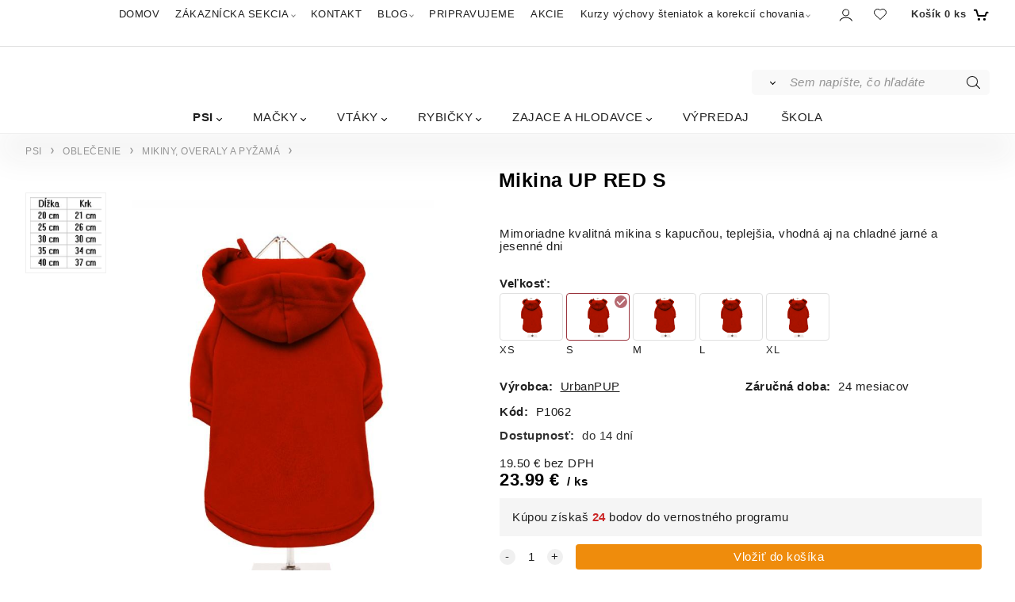

--- FILE ---
content_type: text/html; charset=UTF-8
request_url: https://paw.sk/mikina-up-red-s/p2008
body_size: 11228
content:

<!DOCTYPE html>
<html lang="sk">
<head>
  <meta charset="utf-8">
  <title>Mikina UP RED S | paw.sk</title>
  <meta content="width=device-width,initial-scale=1.0" name="viewport">
  <link rel="preload" href="/template/eshop/scripts_clean2/main.min.css?t=2" as="style">
  <link rel="preconnect" href="https://fonts.googleapis.com">
  <link rel="preconnect" href="https://fonts.gstatic.com" crossorigin>
  <link rel="stylesheet" href="/eshop/scripts/ce_cms.min.css?t=4">
  <link rel="stylesheet" href="/eshop/scripts/ce/controls.min.css?t=3">
  <link href="/template/eshop/scripts_clean2/main.min.css?t=2" rel="stylesheet" >
  <link rel="stylesheet" href="/template/eshop/scripts_clean2/clickeshopmenu/menu.min.css?t=2">
   <style> .tag_color25{ background-color:#fefeff; color:#ecbde4; } .tag_color15{ background-color:#f9fff6; color:#000000; } .tag_color21{ background-color:#fffcf9; color:#000000; } .tag_color39{ background-color:#d3bdff; color:#fdfff9; } .tag_color53{ background-color:#1c7271; color:#fafffa; } .tag_color33{ background-color:#efeff2; color:#817b86; } .tag_color59{ background-color:#fefeff; color:#ecbde4; } .tag_color65{ background-color:#fefeff; color:#5545ec; } .tag_color45{ background-color:#b6ffd7; color:#7e8291; } .tag_color3{ background-color:#ecdb0c; color:#000000; } .tag_color29{ background-color:#2d72ff; color:#fefffd; } .tag_color35{ background-color:#000000; color:#d4d2d1; } .tag_color57{ background-color:#ffe282; color:#00734c; } .tag_color17{ background-color:#f9fff6; color:#6eeedd; } .tag_color49{ background-color:#7e7e7f; color:#fafaff; } .tag_color43{ background-color:#ebc810; color:#000000; } .tag_color2{ background-color:#f7fffb; color:#ff55f3; } .tag_color55{ background-color:#9b9678; color:#7e4a00; } .tag_color61{ background-color:#ff8b52; color:#ecb82e; } .tag_color47{ background-color:#fefeff; color:#ec3336; } .tag_color9{ background-color:#19a6ec; color:#e6d62d; } .tag_color13{ background-color:#f7f8ff; color:#d72613; } .tag_color19{ background-color:#f7f8ff; color:#ff2b28; } .tag_color37{ background-color:#000000; color:#fbfff9; } .tag_color1{ background-color:#07040b; color:#ffffff; } .tag_color11{ background-color:#fffcfd; color:#979797; } .tag_color5{ background-color:#fffefd; color:#211eff; } .tag_color51{ background-color:#f8ff3f; color:#5a50ec; } .tag_color31{ background-color:#3358ff; color:#f7fffc; } .tag_color27{ background-color:#025203; color:#ece2bb; } .tag_color23{ background-color:#fefcff; color:#000000; } .tag_color41{ background-color:#78787a; color:#ecaa2b; } .tag_color7{ background-color:#bf8866; color:#ffcc56; } .tag_color63{ background-color:#000000; color:#f8f8ff; }</style>
<meta name="description" content="Mikina pre psa" >
<meta name="keywords" content="PSI | OBLEČENIE | MIKINY, OVERALY A PYŽAMÁ | MIKINY | Mikina UP RED S" >
<meta property="og:type" content="product" >
<meta property="og:title" content="Mikina UP RED S | PSI | OBLEČENIE | MIKINY, OVERALY A PYŽAMÁ | MIKINY">
<link rel="canonical" href="https://paw.sk/mikina-up-red-s/p2008">
<meta name="robots" content="index,follow">
<meta property="og:description" content="Mikina pre psa">
<meta property="og:image" content="https://paw.sk/images_upd/products/8/avey9cjm67zo.jpg">
<script>window.dataLayer = window.dataLayer || []; window.dataLayer.push({"event": "view_item","ecommerce": { "items": [{ "item_id":"P1062", "item_name":"Mikina UP RED S", "id":2008,"price":23.99,"currency":"EUR","category":"PSI &gt; OBLEČENIE &gt; MIKINY, OVERALY A PYŽAMÁ"}]} });</script>
<script type="application/ld+json"> {"@context": "https://schema.org/","@type": "Product","name": "Mikina UP RED S","productID": "2008","image": "https://paw.sk/images_upd/products/8/avey9cjm67zo.jpg","sku": "P1062","brand": {"@type": "Brand", "name": "UrbanPUP"},"description": "Mikina pre psa","url": "https://paw.sk/mikina-up-red-s/p2008","category": "PSI | OBLEČENIE | MIKINY, OVERALY A PYŽAMÁ", "offers": {"@type": "Offer","url": "https://paw.sk/mikina-up-red-s/p2008","priceCurrency": "EUR","price": "23.99"}} </script>
<meta name="google-site-verification" content="P8G0DmtrTtQk5CXfQlFCJJ6HDR5YtTB3OJgym_ZRNkI" />

<!-- Google tag (gtag.js) -->
<script async src="https://www.googletagmanager.com/gtag/js?id=G-WVT6LEGW9X"></script>
<script>
  window.dataLayer = window.dataLayer || [];
  function gtag(){dataLayer.push(arguments);}
  gtag('js', new Date());

  gtag('config', 'G-WVT6LEGW9X');
</script></head>
<body class="bodyClass" id="page_product_detail_out" >
<div class="wrapper">
  <div class="mainPanel" id="mainPanel">
    <div class="topComponents">
      <span id="responsive_menu_main_trg" class="responsive_menu_trg"></span>
      <nav id="ce_menu" class="ce_menu menuClass mainMenuStyle"><ul id="m1"><li id="m0"><a href="/">DOMOV</a></li><li id="m210"><a href="/eshop/login.php">ZÁKAZNÍCKA SEKCIA</a><ul><li id="m149"><a href="/eshop/user.php">ZMENA OSOBNÝCH ÚDAJOV</a></li><li id="m150"><a href="/eshop/order_history.php">PREHĽAD OBJEDNÁVOK</a></li><li id="m2"><a href="/zakaznicka-sekcia/vyhody-registracie/m2">VÝHODY REGISTRÁCIE</a></li></ul></li><li id="m221" class="hidenItem" style="display:none;"><a href="/obchodne-podmienky-a-reklamacny-poriadok/m221">Obchodné podmienky a reklamačný poriadok</a></li><li id="m215"><a href="/kontakt/m215">KONTAKT</a></li><li id="m222"><a href="/blog/m222">BLOG</a><ul><li id="m231"><a href="/blog/obliekanie-psov/m231">Obliekanie psov</a></li><li id="m230"><a href="/blog/obliekanie-steniatok/m230">OBLIEKANIE ŠTENIATOK</a></li><li id="m229"><a href="/blog/potrebuje-pes-pelech-alebo-nie-/m229">Potrebuje pes pelech alebo nie?</a></li><li id="m3"><a href="/blog/nervozny-pes-pes-v-strese-a-rozne-druhy-uzkosti/m3">Nervózny pes, pes v strese a rôzne druhy úzkosti</a></li><li id="m4"><a href="/blog/chceme-steniatko/psika-co-nas-caka-/m4">Chceme šteniatko/psíka, čo nás čaká?</a></li><li id="m5"><a href="/blog/ako-sa-orientovat-v-nami-ponukanom-obleceni/m5">Ako sa orientovať v nami ponúkanom oblečení</a></li><li id="m6"><a href="/blog/co-potrebujeme-pre-nove-steniatko/m6">Čo potrebujeme pre nové šteniatko</a></li><li id="m7"><a href="/blog/si-skutocny-psickar-alias-milovnik-psov-/m7">SI SKUTOČNÝ "PSÍČKAR" (alias milovník psov)?</a></li><li id="m9"><a href="/blog/pochutky-a-ich-pouzivanie/m9">Pochúťky a ich používanie</a></li></ul></li><li id="m232"><a href="/pripravujeme/m232">PRIPRAVUJEME</a></li><li id="m8"><a href="/akcie/m8">AKCIE</a></li><li id="m10" class="hidenItem" style="display:none;"><a href="/ochrana-osobnych-udajov/m10">Ochrana osobných údajov</a></li><li id="m11"><a href="/kurzy-vychovy-steniatok-a-korekcii-chovania/m11">Kurzy výchovy šteniatok a korekcií chovania</a><ul><li id="m12" class="hidenItem" style="display:none;"><a href="/kurzy-vychovy-steniatok-a-korekcii-chovania/ako-si-vybrat-steniatko/m12">Ako si vybrať šteniatko</a></li><li id="m15" class="hidenItem" style="display:none;"><a href="/kurzy-vychovy-steniatok-a-korekcii-chovania/vychova-steniatka/m15">Výchova šteniatka</a></li><li id="m16" class="hidenItem" style="display:none;"><a href="/kurzy-vychovy-steniatok-a-korekcii-chovania/korekcie-chovania/m16">Korekcie chovania</a></li></ul></li></ul></nav>
      <div class="componentsIn">
        <span id="responsive_search_trg" class="responsive_search_trg"></span>
        <div class="divLogin" id="loginUser">
          <a class="loginLink" href="/login/" title="Prihlásenie"> </a>
        </div>
        <span id="wishlist-link" class="wishlist-link" onclick="formExtend.pageRedirect('/eshop/user-profile/wishlist/')" title="Obľúbené položky"></span>
                <div class="shoppingCart" id="shoppingCart">
          <a class="shoppingCartIn hoverAnimation" href="/cart/" data-title="zobraziť nákupný košík" rel="nofollow" aria-label="Košík"><div class="shoppingCartImg"></div>
            <div><span>Košík</span> <span id="order_products_quantity">0</span> <span>ks</span></div></a>
        </div>
      </div>
    </div>
  </div>
  <header class="header">
    <div id="productSearch">
      <div class="productSearch" >
        <form action="/search/" method="get">
          <button class="btn_search-list-category" type="button" id="btn_search-list-category" aria-label="Vyhľadať"></button>
          <input id="txtb_searchProduct" name="txtb_searchProduct" type="search" class="txtbSearchProduct" value="" placeholder="Sem napíšte, čo hľadáte" required="required" maxlength="200" minlength="3" onkeyup="ce_product_view.fulltextSearch(this)" autocomplete="off" aria-label="Sem napíšte, čo hľadáte">
          <input class="txtbSearchButton" type="submit" title="Vyhľadať" value="">
          <input type="hidden" name="category-list">
        </form>
      </div>
    </div>
    <div id="pageHeaderContent" class="editContent"><hr style="height: 1px; margin-left: auto; margin-right: auto;">
<p>&nbsp;</p></div>
  </header>
  <nav class="pagePanel">
    <div class="pagePanelIn pageWidth">
      <nav class="pageMenuCategory ce_category" id="eshopCategory"><ul id="l1" class="sitemap"><li id="l1003"><a href="/psi/c1003">PSI</a><ul><li id="l4"><a href="/psi/starostlivost-o-psa/c4">STAROSTLIVOSŤ O PSA</a><ul><li id="l22"><a href="/psi/starostlivost-o-psa/misky/c22">MISKY</a><ul><li id="l1031" class="hidenItem" style="display:none;"><a href="/psi/starostlivost-o-psa/misky/spomalovacie/c1031">SPOMAĽOVACIE</a></li><li id="l64" class="hidenItem" style="display:none;"><a href="/psi/starostlivost-o-psa/misky/keramicke/c64">KERAMICKÉ</a></li><li id="l66" class="hidenItem" style="display:none;"><a href="/psi/starostlivost-o-psa/misky/podlozky-pod-misky/c66">PODLOŽKY POD MISKY</a></li><li id="l69" class="hidenItem" style="display:none;"><a href="/psi/starostlivost-o-psa/misky/antikorove/c69">ANTIKOROVÉ</a></li><li id="l71" class="hidenItem" style="display:none;"><a href="/psi/starostlivost-o-psa/misky/melaminove/c71">MELAMÍNOVÉ</a></li><li id="l73" class="hidenItem" style="display:none;"><a href="/psi/starostlivost-o-psa/misky/plastove/c73">PLASTOVÉ</a></li><li id="l124" class="hidenItem" style="display:none;"><a href="/psi/starostlivost-o-psa/misky/automaticke-misky-a-napajadla/c124">AUTOMATICKÉ MISKY A NAPÁJADLÁ</a></li></ul></li><li id="l23"><a href="/psi/starostlivost-o-psa/krmivo-a-pochutky/c23">KRMIVO A POCHÚŤKY</a><ul><li id="l24" class="hidenItem" style="display:none;"><a href="/psi/starostlivost-o-psa/krmivo-a-pochutky/krmivo/c24">KRMIVO</a></li><li id="l25" class="hidenItem" style="display:none;"><a href="/psi/starostlivost-o-psa/krmivo-a-pochutky/pochutky/c25">POCHÚŤKY</a><ul><li id="l12" class="hidenItem" style="display:none;"><a href="/starostlivost-o-psa/krmivo-a-pochutky/pochutky/treningove/c12">TRÉNINGOVÉ</a></li><li id="l2" class="hidenItem" style="display:none;"><a href="/starostlivost-o-psa/krmivo-a-pochutky/pochutky/dentalne-pochutky/c2">DENTÁLNE POCHÚŤKY</a></li><li id="l26" class="hidenItem" style="display:none;"><a href="/starostlivost-o-psa/krmivo-a-pochutky/pochutky/susene-maso/c26">SUŠENÉ MÄSO</a></li><li id="l54" class="hidenItem" style="display:none;"><a href="/starostlivost-o-psa/krmivo-a-pochutky/pochutky/ostatne/c54">OSTATNÉ</a></li></ul></li></ul></li><li id="l29"><a href="/psi/starostlivost-o-psa/hygiena/c29">HYGIENA</a><ul><li id="l21" class="hidenItem" style="display:none;"><a href="/psi/starostlivost-o-psa/hygiena/puzdra-a-vrecka-na-exkrementy/c21">PÚZDRA A VRECKÁ NA EXKREMENTY</a></li><li id="l42" class="hidenItem" style="display:none;"><a href="/psi/starostlivost-o-psa/hygiena/hrebene-kefy-noznice/c42">HREBENE, KEFY, NOŽNICE</a></li><li id="l43" class="hidenItem" style="display:none;"><a href="/psi/starostlivost-o-psa/hygiena/sampony-pripravky-na-srst/c43">ŠAMPÓNY, PRÍPRAVKY NA SRSŤ</a></li><li id="l49" class="hidenItem" style="display:none;"><a href="/psi/starostlivost-o-psa/hygiena/plienky-a-podlozky/c49">PLIENKY A PODLOŽKY</a></li><li id="l50" class="hidenItem" style="display:none;"><a href="/psi/starostlivost-o-psa/hygiena/pripravky-proti-znackovaniu/c50">PRÍPRAVKY PROTI ZNAČKOVANIU</a></li><li id="l122" class="hidenItem" style="display:none;"><a href="/psi/starostlivost-o-psa/hygiena/dentalna-hygiena/c122">DENTÁLNA HYGIENA</a></li></ul></li></ul></li><li id="l1028"><a href="/psi/volny-cas-a-vycvik/c1028">VOĽNÝ ČAS A VÝCVIK</a><ul><li id="l1032"><a href="/psi/volny-cas-a-vycvik/hracky/c1032">HRAČKY</a><ul><li id="l5" class="hidenItem" style="display:none;"><a href="/psi/volny-cas-a-vycvik/hracky/plysove/c5">PLYŠOVÉ</a></li><li id="l7" class="hidenItem" style="display:none;"><a href="/psi/volny-cas-a-vycvik/hracky/lopty-a-lopticky/c7">LOPTY A LOPTIČKY</a></li><li id="l8" class="hidenItem" style="display:none;"><a href="/psi/volny-cas-a-vycvik/hracky/dentalne-hracky/c8">DENTÁLNE HRAČKY</a></li><li id="l11" class="hidenItem" style="display:none;"><a href="/psi/volny-cas-a-vycvik/hracky/pretahovadla/c11">PREŤAHOVADLÁ</a></li><li id="l34" class="hidenItem" style="display:none;"><a href="/psi/volny-cas-a-vycvik/hracky/aportovacie-hracky/c34">APORTOVACIE HRAČKY</a></li><li id="l35" class="hidenItem" style="display:none;"><a href="/psi/volny-cas-a-vycvik/hracky/interaktivne-a-edukativne/c35">INTERAKTÍVNE A EDUKATÍVNE</a></li><li id="l37" class="hidenItem" style="display:none;"><a href="/psi/volny-cas-a-vycvik/hracky/zasobniky/c37">ZÁSOBNÍKY</a></li><li id="l41" class="hidenItem" style="display:none;"><a href="/psi/volny-cas-a-vycvik/hracky/gumene-a-vinylove/c41">GUMENÉ A VINYLOVÉ</a></li></ul></li><li id="l36"><a href="/psi/volny-cas-a-vycvik/vycvik-a-trening/c36">VÝCVIK A TRÉNING</a><ul><li id="l77" class="hidenItem" style="display:none;"><a href="/psi/volny-cas-a-vycvik/vycvik-a-trening/agility/c77">AGILITY</a></li><li id="l78" class="hidenItem" style="display:none;"><a href="/psi/volny-cas-a-vycvik/vycvik-a-trening/klikre-a-pistalky/c78">KLIKRE A PÍŠŤALKY</a></li><li id="l79" class="hidenItem" style="display:none;"><a href="/psi/volny-cas-a-vycvik/vycvik-a-trening/treningove-vodzky-a-postroje/c79">TRÉNINGOVÉ VÔDZKY A POSTROJE</a></li><li id="l80" class="hidenItem" style="display:none;"><a href="/psi/volny-cas-a-vycvik/vycvik-a-trening/nahubky-a-korektory-chovania/c80">NÁHUBKY A KOREKTORY CHOVANIA</a></li></ul></li><li id="l59"><a href="/psi/volny-cas-a-vycvik/id-znamky-a-privesky-sponky/c59">ID ZNÁMKY A PRÍVESKY, SPONKY</a></li><li id="l76"><a href="/psi/volny-cas-a-vycvik/obojky-vodzky-a-vystavovacie-vodzky/c76">OBOJKY, VÔDZKY A VYSTAVOVACIE VÔDZKY</a></li><li id="l105"><a href="/psi/volny-cas-a-vycvik/postroje/c105">POSTROJE</a></li></ul></li><li id="l1029"><a href="/psi/pelechy-preprava-a-cestovanie/c1029">PELECHY, PREPRAVA A CESTOVANIE</a><ul><li id="l27"><a href="/psi/pelechy-preprava-a-cestovanie/pelechy/c27">PELECHY</a><ul><li id="l1034" class="hidenItem" style="display:none;"><a href="/psi/pelechy-preprava-a-cestovanie/pelechy/klasicke-pelechy/c1034">KLASICKÉ PELECHY</a></li><li id="l82" class="hidenItem" style="display:none;"><a href="/psi/pelechy-preprava-a-cestovanie/pelechy/plastove/c82">PLASTOVÉ</a></li><li id="l83" class="hidenItem" style="display:none;"><a href="/psi/pelechy-preprava-a-cestovanie/pelechy/kryte/c83">KRYTÉ</a></li><li id="l104" class="hidenItem" style="display:none;"><a href="/psi/pelechy-preprava-a-cestovanie/pelechy/matrace/c104">MATRACE</a></li><li id="l111" class="hidenItem" style="display:none;"><a href="/psi/pelechy-preprava-a-cestovanie/pelechy/deky-a-podlozky/c111">DEKY A PODLOŽKY</a></li></ul></li><li id="l1035"><a href="/psi/pelechy-preprava-a-cestovanie/autosedacky-a-cestovne-podlozky/c1035">AUTOSEDAČKY A CESTOVNÉ PODLOŽKY</a></li><li id="l20"><a href="/psi/pelechy-preprava-a-cestovanie/doplnky-pre-cestovanie/c20">DOPLNKY PRE CESTOVANIE</a></li><li id="l28"><a href="/psi/pelechy-preprava-a-cestovanie/prepravky/c28">PREPRAVKY</a></li><li id="l52"><a href="/psi/pelechy-preprava-a-cestovanie/tasky-a-batohy/c52">TAŠKY A BATOHY</a></li></ul></li><li id="l1030"><a href="/psi/oblecenie/c1030">OBLEČENIE</a><ul><li id="l1039"><a href="/psi/oblecenie/svetre/c1039">SVETRE</a></li><li id="l13"><a href="/psi/oblecenie/tricka/c13">TRIČKÁ</a></li><li id="l14"><a href="/psi/oblecenie/prsiplaste/c14">PRŠIPLÁŠTE</a><ul><li id="l1037" class="hidenItem" style="display:none;"><a href="/psi/oblecenie/prsiplaste/prsiplaste-male-plemena/c1037">PRŠIPLÁŠTE MALÉ PLEMENÁ</a></li><li id="l1038" class="hidenItem" style="display:none;"><a href="/psi/oblecenie/prsiplaste/prsiplaste-pre-kratkonohe/c1038">PRŠIPLÁŠTE PRE KRÁTKONOHÉ</a></li><li id="l9" class="hidenItem" style="display:none;"><a href="/psi/oblecenie/prsiplaste/prsiplaste-pre-westhigland/c9">PRŠIPLÁŠTE PRE WESTHIGLAND</a></li><li id="l75" class="hidenItem" style="display:none;"><a href="/psi/oblecenie/prsiplaste/stredne-a-velke-plemena/c75">STREDNÉ A VEĽKÉ PLEMENÁ</a></li><li id="l119" class="hidenItem" style="display:none;"><a href="/psi/oblecenie/prsiplaste/mops-a-buldocek/c119">MOPS A BULDOČEK</a></li></ul></li><li id="l15"><a href="/psi/oblecenie/zimne-bundy/c15">ZIMNÉ BUNDY</a><ul><li id="l10" class="hidenItem" style="display:none;"><a href="/psi/oblecenie/zimne-bundy/male-plemena/c10">MALÉ PLEMENÁ</a></li><li id="l17" class="hidenItem" style="display:none;"><a href="/psi/oblecenie/zimne-bundy/kratkonohe-plemena/c17">KRÁTKONOHÉ PLEMENÁ</a></li><li id="l16" class="hidenItem" style="display:none;"><a href="/psi/oblecenie/zimne-bundy/stredne-a-velke-plemena/c16">STREDNÉ A VEĽKÉ PLEMENÁ</a></li><li id="l117" class="hidenItem" style="display:none;"><a href="/psi/oblecenie/zimne-bundy/mops-a-buldocek/c117">MOPS A BULDOČEK</a></li></ul></li><li id="l18"><a href="/psi/oblecenie/zimne-overaly/c18">ZIMNÉ OVERALY</a><ul><li id="l19" class="hidenItem" style="display:none;"><a href="/psi/oblecenie/zimne-overaly/male-plemena/c19">MALÉ PLEMENÁ</a></li><li id="l57" class="hidenItem" style="display:none;"><a href="/psi/oblecenie/zimne-overaly/kratkonohe-plemena/c57">KRÁTKONOHÉ PLEMENÁ</a></li><li id="l60" class="hidenItem" style="display:none;"><a href="/psi/oblecenie/zimne-overaly/stredne-a-velke-plemena/c60">STREDNÉ A VEĽKÉ PLEMENÁ</a></li><li id="l62" class="hidenItem" style="display:none;"><a href="/psi/oblecenie/zimne-overaly/westhighland/c62">WESTHIGHLAND</a></li><li id="l123" class="hidenItem" style="display:none;"><a href="/psi/oblecenie/zimne-overaly/mops-a-buldocek/c123">MOPS A BULDOČEK</a></li></ul></li><li id="l32"><a href="/psi/oblecenie/mikiny-overaly-a-pyzama/c32">MIKINY, OVERALY A PYŽAMÁ</a><ul><li id="l33" class="hidenItem" style="display:none;"><a href="/psi/oblecenie/mikiny-overaly-a-pyzama/overaly/c33">OVERALY</a></li><li id="l65" class="hidenItem" style="display:none;"><a href="/psi/oblecenie/mikiny-overaly-a-pyzama/mikiny/c65">MIKINY</a></li><li id="l108" class="hidenItem" style="display:none;"><a href="/psi/oblecenie/mikiny-overaly-a-pyzama/pyzama/c108">PYŽAMÁ</a></li></ul></li><li id="l61"><a href="/psi/oblecenie/topanky-a-ponozky/c61">TOPÁNKY A PONOŽKY</a><ul><li id="l120" class="hidenItem" style="display:none;"><a href="/psi/oblecenie/topanky-a-ponozky/topanky/c120">TOPÁNKY</a></li></ul></li><li id="l103"><a href="/psi/oblecenie/haracie-nohavicky-pasy-proti-znackovaniu/c103">HÁRACIE NOHAVIČKY, PÁSY PROTI ZNAČKOVANIU</a></li><li id="l116"><a href="/psi/oblecenie/saty/c116">ŠATY</a></li><li id="l121"><a href="/psi/oblecenie/ponozky/c121">PONOŽKY</a></li></ul></li><li id="l3"><a href="/psi/ostatne/c3">OSTATNÉ</a><ul><li id="l56"><a href="/psi/ostatne/na-leto/c56">NA LETO</a></li><li id="l58"><a href="/psi/ostatne/bezpecnost/c58">BEZPEČNOSŤ</a></li><li id="l63"><a href="/psi/ostatne/vankuse/c63">VANKÚŠE</a></li><li id="l114"><a href="/psi/ostatne/vianoce/c114">VIANOCE</a></li><li id="l126"><a href="/psi/ostatne/vyzivove-doplnky-a-antiparazitika/c126">VÝŽIVOVÉ DOPLNKY A ANTIPARAZITIKÁ</a></li><li id="l130"><a href="/psi/ostatne/narodeniny-prilezitosti/c130">NARODENINY, PRÍLEŽITOSTI</a></li><li id="l131"><a href="/psi/ostatne/halloween/c131">HALLOWEEN</a></li><li id="l133"><a href="/psi/ostatne/darcekove-poukazy/c133">DARČEKOVÉ POUKAZY</a></li></ul></li></ul></li><li id="l1000"><a href="/macky/c1000">MAČKY</a><ul><li id="l1006"><a href="/macky/starostlivost-o-macku/c1006">STAROSTLIVOSŤ O MAČKU</a><ul><li id="l31"><a href="/macky/starostlivost-o-macku/misky/c31">MISKY</a><ul><li id="l1012" class="hidenItem" style="display:none;"><a href="/macky/starostlivost-o-macku/misky/spomalovacie/c1012">SPOMAĽOVACIE</a></li><li id="l67" class="hidenItem" style="display:none;"><a href="/macky/starostlivost-o-macku/misky/podlozky-pod-misky/c67">PODLOŽKY POD MISKY</a></li><li id="l68" class="hidenItem" style="display:none;"><a href="/macky/starostlivost-o-macku/misky/keramicke/c68">KERAMICKÉ</a></li><li id="l70" class="hidenItem" style="display:none;"><a href="/macky/starostlivost-o-macku/misky/antikorove/c70">ANTIKOROVÉ</a></li><li id="l72" class="hidenItem" style="display:none;"><a href="/macky/starostlivost-o-macku/misky/melaminove/c72">MELAMÍNOVÉ</a></li><li id="l74" class="hidenItem" style="display:none;"><a href="/macky/starostlivost-o-macku/misky/plastove/c74">PLASTOVÉ</a></li><li id="l125" class="hidenItem" style="display:none;"><a href="/macky/starostlivost-o-macku/misky/automaticke-misky-a-napajadla/c125">AUTOMATICKÉ MISKY A NAPÁJADLÁ</a></li></ul></li><li id="l44"><a href="/macky/starostlivost-o-macku/hygiena/c44">HYGIENA</a><ul><li id="l45" class="hidenItem" style="display:none;"><a href="/macky/starostlivost-o-macku/hygiena/hrebene-kefy-noznice/c45">HREBENE, KEFY, NOŽNICE</a></li><li id="l48" class="hidenItem" style="display:none;"><a href="/macky/starostlivost-o-macku/hygiena/toalety-a-podstielky/c48">TOALETY A PODSTIEĽKY</a></li><li id="l51" class="hidenItem" style="display:none;"><a href="/macky/starostlivost-o-macku/hygiena/pripravky-proti-znackovaniu/c51">PRÍPRAVKY PROTI ZNAČKOVANIU</a></li></ul></li><li id="l46"><a href="/macky/starostlivost-o-macku/krmivo-a-pochutky/c46">KRMIVO A POCHÚŤKY</a><ul><li id="l47" class="hidenItem" style="display:none;"><a href="/macky/starostlivost-o-macku/krmivo-a-pochutky/krmivo/c47">KRMIVO</a></li><li id="l55" class="hidenItem" style="display:none;"><a href="/macky/starostlivost-o-macku/krmivo-a-pochutky/pochutky/c55">POCHÚŤKY</a></li></ul></li></ul></li><li id="l38"><a href="/macky/skrabadla-a-hracky/c38">ŠKRABADLÁ A HRAČKY</a><ul><li id="l39"><a href="/macky/skrabadla-a-hracky/hracky/c39">HRAČKY</a><ul><li id="l40" class="hidenItem" style="display:none;"><a href="/macky/skrabadla-a-hracky/hracky/zasobniky/c40">ZÁSOBNÍKY</a></li><li id="l84" class="hidenItem" style="display:none;"><a href="/macky/skrabadla-a-hracky/hracky/dentalne-a-mechanicke/c84">DENTÁLNE A MECHANICKÉ</a></li><li id="l85" class="hidenItem" style="display:none;"><a href="/macky/skrabadla-a-hracky/hracky/latkove-a-pierkove/c85">LÁTKOVÉ A PIERKOVÉ</a></li><li id="l86" class="hidenItem" style="display:none;"><a href="/macky/skrabadla-a-hracky/hracky/udice-a-hracky-na-drotikoch/c86">UDICE A HRAČKY NA DRÔTIKOCH</a></li><li id="l90" class="hidenItem" style="display:none;"><a href="/macky/skrabadla-a-hracky/hracky/skrabacie/c90">ŠKRABACIE</a></li></ul></li><li id="l91"><a href="/macky/skrabadla-a-hracky/skrabadla/c91">ŠKRABADLÁ</a></li></ul></li><li id="l1008"><a href="/macky/pelechy-preprava-a-cestovanie/c1008">PELECHY, PREPRAVA A CESTOVANIE</a><ul><li id="l1015"><a href="/macky/pelechy-preprava-a-cestovanie/cestovne-podlozky/c1015">CESTOVNÉ PODLOŽKY</a></li><li id="l30"><a href="/macky/pelechy-preprava-a-cestovanie/prepravky/c30">PREPRAVKY</a></li><li id="l53"><a href="/macky/pelechy-preprava-a-cestovanie/tasky-a-batohy/c53">TAŠKY A BATOHY</a></li><li id="l81"><a href="/macky/pelechy-preprava-a-cestovanie/pelechy/c81">PELECHY</a></li></ul></li><li id="l87"><a href="/macky/obojky-a-postroje/c87">OBOJKY A POSTROJE</a><ul><li id="l88"><a href="/macky/obojky-a-postroje/obojky/c88">OBOJKY</a></li><li id="l89"><a href="/macky/obojky-a-postroje/postroje/c89">POSTROJE</a></li></ul></li><li id="l1007"><a href="/macky/ostatne/c1007">OSTATNÉ</a><ul><li id="l92"><a href="/macky/ostatne/vankuse/c92">VANKÚŠE</a></li><li id="l115"><a href="/macky/ostatne/vianoce/c115">VIANOCE</a></li><li id="l127"><a href="/macky/ostatne/vyzivove-doplnky/c127">VÝŽIVOVÉ DOPLNKY</a></li><li id="l132"><a href="/macky/ostatne/halloween/c132">HALLOWEEN</a></li></ul></li></ul></li><li id="l1004"><a href="/vtaky/c1004">VTÁKY</a><ul><li id="l93"><a href="/vtaky/hracky/c93">HRAČKY</a></li><li id="l101"><a href="/vtaky/krmivo-a-doplnky-stravy/c101">KRMIVO A DOPLNKY STRAVY</a></li><li id="l106"><a href="/vtaky/krmidla-pre-dive-vtaky/c106">KŔMIDLÁ PRE DIVÉ VTÁKY</a></li><li id="l129"><a href="/vtaky/preprava/c129">PREPRAVA</a></li></ul></li><li id="l6"><a href="/rybicky/c6">RYBIČKY</a><ul><li id="l100"><a href="/rybicky/krmivo-a-doplnky-stravy/c100">KRMIVO A DOPLNKY STRAVY</a></li><li id="l107"><a href="/rybicky/rastliny-a-dekoracie-do-akvarii/c107">RASTLINY A DEKORÁCIE DO AKVÁRIÍ</a></li><li id="l113"><a href="/rybicky/akvaria-a-prenosne-nadoby/c113">AKVÁRIÁ A PRENOSNÉ NÁDOBY</a></li></ul></li><li id="l1001"><a href="/zajace-a-hlodavce/c1001">ZAJACE A HLODAVCE</a><ul><li id="l94"><a href="/zajace-a-hlodavce/starostlivost-o-male-zvierata/c94">STAROSTLIVOSŤ O MALÉ ZVIERATÁ</a><ul><li id="l97"><a href="/zajace-a-hlodavce/starostlivost-o-male-zvierata/hygiena/c97">HYGIENA</a></li><li id="l99"><a href="/zajace-a-hlodavce/starostlivost-o-male-zvierata/krmivo-a-pochutky/c99">KRMIVO A POCHÚŤKY</a></li><li id="l102"><a href="/zajace-a-hlodavce/starostlivost-o-male-zvierata/misky-krmidla-a-napajadla/c102">MISKY, KŔMIDLÁ A NAPÁJADLÁ</a></li><li id="l109"><a href="/zajace-a-hlodavce/starostlivost-o-male-zvierata/postroje/c109">POSTROJE</a></li><li id="l112"><a href="/zajace-a-hlodavce/starostlivost-o-male-zvierata/klietky-a-teraria/c112">KLIETKY A TERÁRIÁ</a></li></ul></li><li id="l95"><a href="/zajace-a-hlodavce/hracky-a-preliezky/c95">HRAČKY A PRELIEZKY</a></li><li id="l96"><a href="/zajace-a-hlodavce/pelechy-a-tunely/c96">PELECHY A TUNELY</a></li><li id="l98"><a href="/zajace-a-hlodavce/cestovanie-a-preprava/c98">CESTOVANIE A PREPRAVA</a></li><li id="l110"><a href="/zajace-a-hlodavce/mineralne-kamene-a-doplnky-vyzivy/c110">MINERÁLNE KAMENE A DOPLNKY VÝŽIVY</a></li><li id="l118"><a href="/zajace-a-hlodavce/vianoce/c118">VIANOCE</a></li></ul></li><li id="l1002"><a href="/vypredaj/c1002">VÝPREDAJ</a></li><li id="l128"><a href="/skola/c128">ŠKOLA</a></li></ul></nav>
    </div>
  </nav>
  <div class="main panel-hide">
    <aside id="page_panel_c" class="page-panel-c panel-filter pagePanelHide">
      <div class="categoryPanel ce_category" id="categoryPanel"></div>
      <div id="panel-filter-list"></div>
    </aside>
    <main class="pageWidth" id="pan_main"><div>
  <div class="divProductCategoryPath"><a href="/psi/c1003">PSI</a><a href="/psi/oblecenie/c1030">OBLEČENIE</a><a href="/psi/oblecenie/mikiny-overaly-a-pyzama/c32">MIKINY, OVERALY A PYŽAMÁ</a> </div>  <div id="page_product_detail" data-price="Y" class="workspace-product-detail">
    <div class="productDetailTop"><h1 class="productDetailTitle editContentTextareaPopup" data-adm='{"b":"title","l":90,"m":1}' id="product_title">Mikina UP RED S</h1></div>
    <div class="productDetailCenter">
      <div class="divProductDetailImgPanel" id="divProductDetailImgPanel">
        <div class="divProductDetailImg"><div id="gallery"><div id="block_productMainImage"><a id="productMainImage" href="/images_upd/products/8/avey9cjm67zo.jpg" title="Mikina UP RED S" data-lightbox="product_images"><img src="/images_upd/products/8/avey9cjm67zo.jpg" alt="Mikina UP RED S" id="product_img_main" oncontextmenu="return false;"></a></div>
<div class="product_gallery_images-out">
<div class="imageGallery" id="product_gallery_images"><a href="/images_upd/products/8/5ipaojtw8mlu.jpg" data-lightbox="product_images" title="Mikina UP RED S" id="a_product_img_6081"><img src="/images_upd/products/thumbs/8/5ipaojtw8mlu.jpg" alt="Mikina UP RED S 1" loading="lazy"></a></div></div>
</div></div>
      </div>
      <div id="divProductDetailInformation">
      <form id="frm_main" action="/eshop/operations/product_detail_al/" method="post">
        <div class="divProductDetailInformation">
                    <div id="productDetailContent_0" class="productDetailDescriptionShort editContent form-row"><div id="productDetailContent_0" class="productDetailDescriptionShort editContent form-row">
<p>Mimoriadne kvalitná mikina s kapucňou, teplejšia, vhodná aj na chladné jarné a jesenné dni</p>
</div></div>
                      <div class="divProductDetailAttributes" id="divProductDetailAttributes"><div class="divProductParameter block_productParamImage" id="product_param_1" data-type="V" ><span class="divProductParameterTxt editContentProductParameter"><span>Veľkosť</span>: </span><div class="divProductParameterValue"><div class="param_image"><a href="/mikina-up-red/p2007" title="XS">
                  <div class="param_image_value-img "><img src="/images_upd/products/thumbs/7/q0jaiurb6f58.jpg" alt="Mikina UP RED" loading="lazy"></div>
                  <div class="param_image_value-txt">XS</div>
                </a><a href="/mikina-up-red-s/p2008" title="S">
                  <div class="param_image_value-img product_param_image_active"><img src="/images_upd/products/thumbs/8/avey9cjm67zo.jpg" alt="Mikina UP RED S" loading="lazy"><div class="param-active-ok"></div></div>
                  <div class="param_image_value-txt">S</div>
                </a><a href="/mikina-up-red-m/p2009" title="M">
                  <div class="param_image_value-img "><img src="/images_upd/products/thumbs/9/u68iz1gmcw79.jpg" alt="Mikina UP RED M" loading="lazy"></div>
                  <div class="param_image_value-txt">M</div>
                </a><a href="/mikina-up-red-l/p2010" title="L">
                  <div class="param_image_value-img "><img src="/images_upd/products/thumbs/0/8aqrlvhftc4i.jpg" alt="Mikina UP RED L" loading="lazy"></div>
                  <div class="param_image_value-txt">L</div>
                </a><a href="/mikina-up-red-xl/p2011" title="XL">
                  <div class="param_image_value-img "><img src="/images_upd/products/thumbs/1/lw6z4gmkbtcn.jpg" alt="Mikina UP RED XL" loading="lazy"></div>
                  <div class="param_image_value-txt">XL</div>
                </a></div></div></div></div>
                    <div class="divProductDetailParameters">
            <div class="grid2 mob-grid1 form-row"><div id="block_product_producer">
                <span class="attr-title">Výrobca:</span>
                <span><span class="editContentTextPopup product_producer-txt link" data-adm='{"b":"producer","l":50}'>UrbanPUP</span></span>
                </div><div id="block_product_warranty">
                <span class="attr-title">Záručná doba:</span>
                <span><span class="editContentTextPopup" data-adm='{"b":"warranty","l":30}'>24 mesiacov</span></span>
                </div>                <div id="block_product_product_code">
                <span class="attr-title">Kód:</span>
                <span><span class="editContentTextPopup" data-adm='{"b":"product_code","l":30}' id="product-detail-code">P1062</span></span>
              </div>
              </div>
          </div>
                      <div id="block_product_stock" class="form-row">
              <span class="attr-title">Dostupnosť: </span>
              <span id="block_product_stock-data">
                <span id="product_state" class="state_back_color1">do 14 dní</span>                                <input type="hidden" id="hid_default_product_state" value="do 14 dní" >
              </span>
            </div>
                                <div class="block_product-cart-add">
            <div class="form-row l grid2 block_product_price-extended">
                                                                <div id="block_product_price">
                    <span>
                      <span id="span_productPrice" class="editContentNumberPopup" data-adm='{"b":"price","m":1,"f":"ProductPriceRecalculation(\"price\")"}' >19.50</span>  €                    </span>
                    <span>bez DPH</span>
                  </div>
                                                            </div>
                          <div class="divProductDetailPrice form-row zero">
                <div id="block_product_price_vat">
                  <span class="productDetailPriceVatValue">
                   <span id="span_productPriceVAT" class="editContentNumberPopup" data-adm='{"b":"price_vat","m":1,"f":"ProductPriceRecalculation(\"price_vat\")"}' >23.99</span> €</span>
                  <span id="productItemMetric">ks</span>
                                    <div>
                                                            <div class="loyalty-info">
                                            <div class="loyalty-info-text">Kúpou získaš <span class="loyalty-info-points">24</span> bodov do vernostného programu</div>
                    </div>
                                      </div>
                </div>
                <input type="hidden" id="hid_product_price_params" value='{"list_price_vat":23.984999999999999,"product_rabat_calculate":0,"product_discount":0,"product_vat":23,"product_main_price_ignore":"N","prefer_price_excl_vat":"N"}' >
              </div>
                        <div id="product-detail-cart-button" class="divCartButton">
                            <span class="numberArrows"><input class="cartQuantity" name="txtb_cartQuantity" id="txtb_cartQuantity" type="number" step="any" min="1"  max="1000000"  value="1" aria-label="quantity"></span>
              <input class="cartButton button" name="btn_productAdd" id="btn_productAdd" type="submit" value="Vložiť do košíka">
                          </div>
          </div>
          <div class="card-components">
            <span id="card-watchdog" class="card-watchdog">Sledovať produkt</span>
            <span id="card-wishlist" class="card-wishlist ">Pridať do obľúbených</span>
            <span id="card-share-link" class="card-share-link">Zdielať</span>
          </div>
        </div>
        <input type="hidden" name="hid_productId" id="hid_productId" value="2008">
        <input type="hidden" id="hid_product_state_txt" value="skladom">
        <input type="hidden" id="hid_product_stock_disable_sell" value="N">
        <input type="hidden" id="hid_currency_symbol" value="€">
        <input type="hidden" id="hid_currency_rate" value="1.00000">
        <input type="hidden" id="hid_currency_precision" value="2">
                  <input type="hidden" name="hid_pageParamArr" id="hid_pageParamArr" value='{"warehouse_config":{"product_state_zero":"\u010doskoro skladom","product_state_in_stock":"skladom"}}' >
              </form>
    </div>
    <br style="clear:both;">
    </div>
    <div id="inf_panel_product" class="inf_panel_product editContent"></div>
    <div class="divProductDetailLongText" id="divProductDetailLongText">
      <div class="tabber" id="tabber_productDetail"><div class="tabberNav">
  <a href="#tab_productDescription">Popis</a>
      <a href="#tab_productQuestion" data-fixed="1">Potrebujete poradiť?</a>
  </div>
<div class="tabbertab" id="tab_productDescription"><div id="productDetailEditContent0" class="productTabberContent editContent"><p>Mimoriadne kvalitná mikina s kapucňou, teplejšia, vhodná aj na chladné jarné a jesenné dni</p></div></div>  <div class="tabbertab" id="tab_productQuestion"></div>

</div>
    </div>
        <div class="productAssociated">
      <div class="pageTitle"> Podobné produkty </div><div class="productAssociatedView"><a href="/mikina-up-black/p1997" class="accessoriesProduct product " data-id="1997" ><span class="img"><img src="/images_upd/products/thumbs/7/b9h8cl5mw13i.jpg" alt="Mikina UP BLACK" loading="lazy"></span><span class="linkTxt"></span><span class="price"><span>23.99 €</span> <span class="list-price"></span></span><span class="subtitle">Mikina UP BLACK</span></a>
<a href="/mikina-pre-buldogov-louisette-38l/p7949" class="accessoriesProduct product " data-id="7949" ><span class="img"><img src="/images_upd/products/thumbs/9/j5w3iue6t10a.jpg" alt="Mikina pre buldogov Louisette 38L" loading="lazy"></span><span class="linkTxt"> <span class="tag_color1 p-specialOffer productSpecialOfferDetail productSpecialOfferId1">Milk&amp;Pepper</span></span><span class="price"><span>46.13 €</span> <span class="list-price"></span></span><span class="subtitle">Mikina pre buldogov Louisette 38L</span></a>
<a href="/sveter-tresser-mustard/p6588" class="accessoriesProduct product " data-id="6588" ><span class="img"><img src="/images_upd/products/thumbs/8/kabhgyc7q0zl.jpg" alt="Sveter Tresser Mustard" loading="lazy"></span><span class="linkTxt"> <span class="tag_color3 p-specialOffer productSpecialOfferDetail productSpecialOfferId3">CROCI</span></span><span class="price"><span>29.55 €</span> <span class="list-price"></span></span><span class="subtitle">Sveter Tresser Mustard</span></a>
<a href="/mikina-pre-buldogov-yann-38l/p8010" class="accessoriesProduct product " data-id="8010" ><span class="img"><img src="/images_upd/products/thumbs/0/c84mh37ksnre.jpg" alt="Mikina pre buldogov Yann 38L" loading="lazy"></span><span class="linkTxt"> <span class="tag_color1 p-specialOffer productSpecialOfferDetail productSpecialOfferId1">Milk&amp;Pepper</span></span><span class="price"><span>48.18 €</span> <span class="list-price"></span></span><span class="subtitle">Mikina pre buldogov Yann 38L</span></a>
<a href="/mikina-yorkshire-terror-s/p1365" class="accessoriesProduct product " data-id="1365" ><span class="img"><img src="/images_upd/products/thumbs/5/l8yvwjxfsack.jpg" alt="Mikina YORKSHIRE TERROR S" loading="lazy"></span><span class="linkTxt"></span><span class="price"><span>24.91 €</span> <span class="list-price"></span></span><span class="subtitle">Mikina YORKSHIRE TERROR S</span></a>
<a href="/mikina-explorer-fleece-red/p717" class="accessoriesProduct product " data-id="717" ><span class="img"><img src="/images_upd/products/thumbs/7/o95yjvwgchfl.jpg" alt="Mikina Explorer Fleece Red" loading="lazy"></span><span class="linkTxt"> <span class="tag_color1 p-specialOffer productSpecialOfferDetail productSpecialOfferId1">Milk&amp;Pepper</span></span><span class="price"><span>26.65 €</span> <span class="list-price"></span></span><span class="subtitle">Mikina Explorer Fleece Red</span></a>
<a href="/tricko-grey/p3144" class="accessoriesProduct product " data-id="3144" ><span class="img"><img src="/images_upd/products/thumbs/4/lepv2ynxgfqs.jpg" alt="Tričko Grey" loading="lazy"></span><span class="linkTxt"> <span class="tag_color59 p-specialOffer productSpecialOfferDetail productSpecialOfferId59">CH</span> <span class="tag_color2 p-specialOffer productSpecialOfferDetail productSpecialOfferId2">ForMyDogs</span></span><span class="price"><span>14.56 €</span> <span class="list-price"></span></span><span class="subtitle">Tričko Grey</span></a>
<a href="/mikina-crest-m/p2255" class="accessoriesProduct product " data-id="2255" ><span class="img"><img src="/images_upd/products/thumbs/5/aqnt91kemh6r.jpg" alt="Mikina CREST M" loading="lazy"></span><span class="linkTxt"></span><span class="discountTxt">- 50%</span><span class="price"><span>8.82 €</span> <span class="list-price">17.65 €</span></span><span class="subtitle">Mikina CREST M</span></a>
<a href="/mikina/kosela-flanel-blue/p137" class="accessoriesProduct product " data-id="137" ><span class="img"><img src="/images_upd/products/thumbs/7/n8caf0bp64tx.jpg" alt="Mikina/košeľa Flanel Blue" loading="lazy"></span><span class="linkTxt"> <span class="tag_color3 p-specialOffer productSpecialOfferDetail productSpecialOfferId3">CROCI</span></span><span class="price"><span>20.84 €</span> <span class="list-price"></span></span><span class="subtitle">Mikina/košeľa Flanel Blue</span></a>
<a href="/mikina-patagonia-green/p4757" class="accessoriesProduct product " data-id="4757" ><span class="img"><img src="/images_upd/products/thumbs/7/z98purn1qaoe.jpg" alt="Mikina Patagonia Green" loading="lazy"></span><span class="linkTxt"> <span class="tag_color3 p-specialOffer productSpecialOfferDetail productSpecialOfferId3">CROCI</span></span><span class="price"><span>38.05 €</span> <span class="list-price"></span></span><span class="subtitle">Mikina Patagonia Green</span></a>
</div>    </div>
        <input type="hidden" name="hid_categoryId" id="hid_categoryId" value="65">
  </div>
</div>
</main>
  </div>
  <footer class="footer">
    <div id="pageFooterContent" class="editContent"><div class="page-width" style="padding: 20px; background-color: #303030;">
<div style="text-align: center;">
<div id="pageFooterContent" class="editContent">
<p style="text-align: center;">&nbsp;</p>
<div class="column_block" style="max-width: 1200px; margin-left: auto; margin-right: auto;">
<div style="width: 49%;">
<div>
<h2 style="text-align: left;">&nbsp; &nbsp;&nbsp; &nbsp;&nbsp; &nbsp;&nbsp; <span style="font-size: 22px; color: #ff0000;"><a href="/ochrana-osobnych-udajov/m10"><span style="color: #ff0000;">Podmienky ochrany osobných údajov a GDPR</span>&nbsp;</a> </span></h2>
</div>
</div>
<div style="width: 49%;">
<div>
<h2 style="text-align: left;"><a href="/obchodne-podmienky-a-reklamacny-poriadok/m221"><span style="color: #ff0000;">Obchodné podmienky a ochrana osobných údajov</span></a></h2>
<p>&nbsp;</p>
</div>
</div>
</div>
<div class="column_block" style="max-width: 1400px; margin-left: auto; margin-right: auto;">
<div style="width: 25%; margin-right: 3%;">
<div>
<h2 style="text-align: left;"><span style="color: #f03c55;"><strong><span style="font-size: 18px;">KONTAKT</span></strong><br></span></h2>
<p style="text-align: left;"><span style="color: #d7d7d7; font-size: 17px;">PAW.SK, s. r. o., Šándorova 6, 821 03 Bratislava</span></p>
<p style="text-align: left;"><span style="color: #d7d7d7; font-size: 17px;">Predajný showroom: Račianska 3</span></p>
<p style="text-align: left;"><span style="color: #d7d7d7; font-size: 17px;">otváracie hodiny:</span></p>
<p style="text-align: left;"><span style="color: #d7d7d7;"><span style="font-size: 17px;">Po - Pi: 10:00 - 18:30</span></span></p>
</div>
</div>
<div style="width: 14%; margin-right: 3%;">
<div>
<h2 style="text-align: left;"><span style="color: #a5bb00; font-size: 18px;"><strong><span style="color: #f03c55;">ĎALŠIE KONTAKTY</span></strong><br></span></h2>
<span style="color: #d7d7d7;"><span style="font-size: 17px;">Tel.: 0903 653 280</span><br><span style="font-size: 17px;">Mail: <a href="mailto:obchod@paw.sk">obchod@paw.sk</a></span></span><span style="color: #d7d7d7;"><span style="font-size: 17px;">&nbsp; &nbsp; &nbsp; &nbsp; &nbsp; &nbsp; &nbsp; &nbsp;<span style="color: #999999;"><a href="mailto:paw@paw.sk">paw@paw.sk</a></span></span></span></div>
<div><span style="font-size: 14px;"><a href="https://www.instagram.com/paw.sk" target="_blank" rel="noopener"><img style="margin-left: 5px; margin-right: 5px;" src="https://template1.clickeshop.com/storage/instagram.png" alt="instagram" width="50" height="50"></a></span><span style="font-size: 14px;"><a href="https://www.facebook.com/paw.sk" target="_blank" rel="noopener"><img style="margin-left: 5px; margin-right: 5px;" src="https://template1.clickeshop.com/storage/facebook.png" alt="facebook" width="50" height="50"></a></span></div>
</div>
<div style="width: 31.3%;">
<div>
<h2 style="text-align: left;"><strong><span style="color: #f03c55; font-size: 18px;">&nbsp; &nbsp; ODBER NOVINIEK</span></strong></h2>
<div class="page-width" style="max-width: 700px; padding: 0px;">
<div>
<div class="page-width" style="max-width: 800px;">
<div>
<p style="text-align: left;">Chcete byť informovaní o novinkách a zľavách?</p>
<p style="text-align: left;"><input id="emailInfoValue" class="emailInfoTextBox textBox" maxlength="200" type="email" value=""><a id="emailInfoLogin" href="/eshop/newsletter/">Sign in</a></p>
<p style="text-align: left;"><a id="emailInfoLogout" href="/eshop/newsletter/?a=g"><span style="color: #999999;">Uveďte mailovú adresu</span></a></p>
</div>
<script>window.addEventListener("load",function(){ce_newsletter.initWorkspace();});</script>
</div>
</div>
</div>
</div>
</div>
</div>
</div>
</div>
<div style="text-align: center;">&nbsp;</div>
<div style="text-align: center;"><hr style="height: 1px; margin-left: auto; margin-right: auto; background-color: #808080; max-width: 1400px;"></div>
<div style="text-align: center;">&nbsp;</div>
<div style="text-align: center;">Copyright © 2021 PAW.SK, s.r.o., All rights reserved<br>
<p>&nbsp;</p>
</div>
</div></div>
    <div class="pageFooterCopyright"><a target="_blank" href="https://clickeshop.sk">Vytvorené systémom ClickEshop.sk</a></div>
  </footer>
</div>
<script src="/eshop/scripts/jquery3.min.js"></script>
<link rel="stylesheet" href="/eshop/scripts/image_gallery/css/lightbox.min.css">
<script src="/eshop/scripts/mainscript.js?t=6"></script>
<script src="/eshop/scripts/ce/controls.js?t=3" ></script>
<script src="/template/eshop/scripts_clean2/clickeshopmenu/menu.js?t=2"></script>
<script src="/eshop/scripts/image_gallery/js/lightbox.js"></script>
<script>ce_cart.post_cart();</script><script>ce_product.init(2008);  ce_parameter.init_parameters(); ce_workspace.postProductAnalytics({"act":"PROD","prod_id":2008}, 2008); ce_product.initProductListAnimations( document.querySelector(".productAssociated") );</script>
<!-- Global site tag (gtag.js) - Google Analytics -->
<script async src="https://www.googletagmanager.com/gtag/js?id=UA-207371115-1">
</script>
<script>
  window.dataLayer = window.dataLayer || [];
  function gtag(){dataLayer.push(arguments);}
  gtag('js', new Date());

  gtag('config', 'UA-207371115-1');
</script>
<script>inicializeCurrency( "#currencyList", 11);</script></body>
</html>


--- FILE ---
content_type: text/css
request_url: https://paw.sk/eshop/scripts/ce_cms.min.css?t=4
body_size: 9806
content:
@keyframes res-menu_expand{0%{left:-99%}50%{left:-50%}to{left:0}}img:not(.mce-object){max-width:100%;height:auto;border:0;vertical-align:middle}img.mce-object{max-width:100%;vertical-align:middle}iframe{border:0;display:block}video{height:auto}button,iframe,input,select,textarea,video{max-width:100%}button,input[type=button],input[type=submit]{-webkit-appearance:none;appearance:none;user-select:none}button:hover,input[type=checkbox]:hover,input[type=radio]:hover{cursor:pointer}input[type=checkbox],input[type=radio]{width:1rem;height:1rem}input::placeholder{color:#505050;opacity:.6}select{border:1px solid #c5c5c5;border-radius:4px;padding-right:1.4rem!important;-webkit-appearance:none;-moz-appearance:none;appearance:none;background:#fff url(/eshop/scripts/images/arrow-down-black.svg)98% 50%no-repeat;background-size:.9rem}input.is-invalid,input:user-invalid{border-color:#b60202}.button-form-light{border-radius:4px;padding-right:10px;line-height:2rem;min-width:80px;border:1px solid #e0e0e0;background:0 0}.button-form-light:hover{border-color:#000}.width1000{max-width:1000px}.width1200{max-width:1200px}.width1400{max-width:1400px}.width1600{max-width:1600px}.width1650{max-width:1650px}.width1900{max-width:1920px}.column_block-left{display:flex}.column_block{display:flex;justify-content:center;max-width:100%;clear:both;position:relative}.column_block-left>div,.column_block>div{min-width:2%;word-wrap:break-word;display:block;width:50%;margin-right:2%;position:relative}.column_block-left>div:last-child,.column_block>div:last-child{margin-right:0}.column_block-left>div:only-child,.column_block>div:only-child{width:100%}.column_block_left{display:flex}.column_separator{margin-right:10%}.column_margin-0>*,.column_margin-0>div{margin-right:0}.ce-margin-top1{margin-top:1rem}.ce-margin-top2{margin-top:2rem}.ce-margin-top3{margin-top:3rem}.ce-margin-top4{margin-top:4rem}.ce-margin-top5{margin-top:5rem}.ce-margin-top6{margin-top:6rem}.ce-margin-top10{margin-top:10rem}.grid2{display:grid;grid-gap:.8rem;grid-template-columns:repeat(2,1fr)}.grid3,.grid4,.grid5,.grid6{display:grid;grid-gap:.8rem;grid-template-columns:repeat(3,1fr)}.grid4,.grid5,.grid6{grid-template-columns:repeat(4,1fr)}.grid5,.grid6{grid-template-columns:repeat(5,1fr)}.grid6{grid-template-columns:repeat(6,1fr)}.grid2.g2-25-auto{grid-template-columns:22%auto;grid-gap:2rem}.grid-gap2{grid-gap:.8rem 1.6rem}.grid-gap3{grid-gap:.8rem 2.4rem}.pull-right,.pull-right-nores{float:right}.width-full{width:100%;display:block}.form-row{clear:both;min-height:1rem;margin-top:.6rem}.form-row:after,.formRow:after{content:".";display:block;height:0;clear:both;visibility:hidden;font-size:0}.form-row.zero{margin-top:0}.form-row.l{margin-top:1.2rem}.form-row.xl{margin-top:2.2rem}.form-row:empty{min-height:0;margin-top:0}.form-row h2,.form-row h3{text-align:left}.formRow{clear:both;min-height:25px}.formRow:empty{min-height:0;margin:0}.formRowCell{float:left;min-height:25px;margin-top:10px}.formRowCell-right{float:right;min-height:25px;margin-bottom:10px;line-height:30px}.formColumnSeparator{margin-right:5%}.formColumnSeparator-small{margin-right:3%}.formColumnSeparator-xl{margin-right:10%}.mandatory-field:after{content:"";width:5px;height:5px;border-radius:50%;background:#e95420;display:inline-block;vertical-align:super;margin-left:5px}.ce-table-main,.divProductParameter input[name="product_parameter_attr_metric[]"],.divProductParameter input[name="product_parameter_attr_text[]"],.divProductParameter select,.textBox.w100{width:100%}.ce-table-main td,.ce-table-main th{vertical-align:middle;text-align:left;padding:8px 12px}.ce-table-main thead tr{font-weight:700;color:#000;border:1px solid transparent;border-bottom:1px solid #eee}.ce-table-main thead th:first-child{padding-left:0}.ce-table-main thead th:last-child{padding-right:0}.ce-table-main tbody tr{border:1px solid #eee}.ce-table-main tbody tr td{height:60px}.ce-table-main .ce-highlight-border{border:2px solid #000}.table-container{overflow-x:auto;max-width:100%}.ce_table{display:table;width:100%}#page_cart_out .block_cartTable .cartTable .trHeader,.ce_table .tr{display:table-row}.ce_table .td{display:table-cell;padding:15px 10px;vertical-align:middle}.ce_table .tr-header{font-weight:700}.ce_table .tr .td:first-child{padding-left:20px}.ce_table .tr .td:last-child{padding-right:20px}.ce_table .tr:last-child .td,.window-search_list_category .ce-nav ul ul>li:last-child{border-bottom:none}.ce_table.ce_border{border:#eee solid 1px}.ce_table.ce_border .tr{border-bottom:#eee solid 1px}.ce_table.ce_bck_color .tr{background:0 0}.ce_table.ce_bck_color .tr:nth-child(2n){background:#f1f1f1}.block-border.round,.block-highlight.round,.ce_table.ce_round{border-radius:5px}.block-highlight{padding:1.5rem;background:#f0f0f0}.block-border{padding:1.5rem;border:1px solid #e9e9e9}.block-highlight-border-right{border-right:1px solid #e9e9e9}.frm_information>div{background-color:#a86e6e;padding:15px;text-align:center;margin-bottom:15px;color:#fff}.divActionInformation{padding:10px;width:100%;text-align:center;margin-bottom:10px}.divActionInformation.inf-ok{background-color:#d4eac7}.divActionInformation.inf-err{background-color:#ffe7e7}.page-width{margin-left:auto;margin-right:auto;box-sizing:border-box;padding-left:5%;padding-right:5%;max-width:100%;clear:both;position:relative}.page-width::after,.page-width::before{content:".";display:block;clear:both;font-size:0;height:0;color:transparent}.page-width>div:first-child{position:relative}.ce-parallaxV{overflow:hidden;position:relative;z-index:0}.ce-parallaxV *{z-index:1;position:relative}.ce-parallaxV>.ce-obj{position:absolute;z-index:0;height:100%;min-width:100%;top:0}.ce-parallaxV>.ce-obj>img,.ce-parallaxV>.ce-obj>video{min-width:100%;z-index:0;max-width:none;min-height:100%;height:120%;object-fit:cover;left:50%;transform:translateX(-50%);position:absolute}body[data-cms-admin=Y] .ce-parallaxV>.ce-obj>img,body[data-cms-admin=Y] .ce-parallaxV>.ce-obj>video{height:100%}.effect-zoom:hover{transform:scale(1.15)}.effect-light-img img:hover,.effect-light:hover,img.effect-light-img:hover{opacity:.6;transition:opacity .3s ease;cursor:pointer}.effect-graystyle:hover{cursor:pointer}.effect-graystyle-img img:hover,.effect-graystyle:hover,img.effect-graystyle-img:hover{filter:grayscale(90%);transition:all .3s ease}.button.btn-disable-loading,.ce-disable-loading:after{content:"";padding-left:2.5rem;background-image:url(images/loading.gif);background-repeat:no-repeat;background-position:.6rem center}.ce-disable-loading:after{position:absolute;z-index:15000;width:1rem;height:1rem}.button.ce-light{background:0 0;width:100%;border:1px solid #e0e0e0;color:var(--font-color)}.button.ce-light:hover{background:0 0;border:1px solid #000;color:#000;opacity:unset}.ce-gallery{position:relative;clear:both;max-width:100%;user-select:none}.ce-gallery>.ce-container{display:grid;grid-template-columns:repeat(4,auto);grid-column-gap:10px;grid-row-gap:10px}.ce-gallery>.ce-container>a{border:1px solid #eaeaea;overflow:hidden;display:flex;justify-content:center;align-items:center;background:#fff;position:relative}.ce-gallery>.ce-container>a>img{transition:all .7s ease;user-select:none;height:auto;width:auto;max-width:none;max-height:none;object-fit:cover;min-height:100%;min-width:100%}.ce-gallery>.ce-container>a>img:hover{transform:scale(1.1)}.ce-buttonLink a{padding:8px 15px;display:inline-block;border-radius:4px}.ce-buttonLink:hover a{text-decoration:none;box-shadow:2px 2px 5px #b0b0b0}.ce-link:hover{text-decoration:underline;cursor:pointer}.ce-text-arrow-down:after{content:"";width:3px;height:3px;border:solid #000;border-width:0 0 1px 1px;display:inline-block;transform:rotate(-45deg);-webkit-transform:rotate(-45deg);margin-left:10px;vertical-align:middle}.noscroll{overflow:hidden}.divProductDetailParameters{clear:both;padding-top:1rem;padding-bottom:5px}.divProductDetailParameters .form-row{grid-gap:1rem .8rem}.divProductDetailParameters .form-row div:only-child{grid-template-columns:auto}.divProductDetailAttributes{clear:both;display:grid;grid-gap:1rem .8rem;grid-template-columns:repeat(2,1fr);margin-top:1rem}.divProductParameter{position:relative}.divProductParameter:only-child{width:100%;grid-column:1/-1}.divProductParameterTxt{font-weight:700;display:inline-block}.divProductParameter input{border:1px solid #e0e0e0;padding:4px 6px;border-radius:2px}.divProductParameter .divProductParameterValue:has(.one-line){display:inline-block}.block_productParamImage{width:100%;grid-column:1/-1}.block_productParamImage .param_image{position:relative;overflow-y:auto;overflow-x:hidden;max-height:350px;display:flex;flex-direction:row;flex-wrap:wrap}.block_productParamImage .param_image a{margin-right:8px;margin-left:-4px;padding:4px;position:relative;display:block;font-size:90%;width:80px;float:left;max-height:130px;outline:0}.block_productParamImage .param_image a:hover{text-decoration:none}.block_productParamImage .param_image a:hover .param_image_value-img{border:1px solid #9b353e}.block_productParamImage .param_image_value-img{height:60px;width:80px;text-align:center;border:1px solid #e0e0e0;position:relative;background-color:#fff;border-radius:4px}.block_productParamImage .param_image img{max-height:100%;max-width:100%;position:absolute;left:50%;top:50%;transform:translate(-50%,-50%);border-radius:5px}.block_productParamImage .param_image_value-txt{line-height:1.2;margin-top:4px}.block_productParamImage .product_param_image_active,.divProductParameter .param_button .active{border:1px solid #9b353e}.block_productParamImage .param-active-ok{position:absolute;width:20px;height:20px;z-index:1000;background:url(images/ok_icon_big.svg)center center no-repeat;top:0;right:0;background-size:auto 80%;opacity:.85}.block_product_parameter_list,.block_product_parameter_list table{width:100%}.block_product_parameter_list table{margin-top:5px}.block_product_parameter_list tr:hover td{background-color:#fff;cursor:pointer}.block_product_parameter_list td{vertical-align:middle;border-top:1px solid #f0f0f0;height:2.5rem}.block_product_parameter_list tr:last-child td{border-bottom:1px solid #f0f0f0}.block_product_parameter_list .param_image{position:relative;height:60px;width:80px;background-color:#fff}.block_product_parameter_list .param_image img{max-height:100%;max-width:100%;position:absolute;left:50%;top:50%;transform:translate(-50%,-50%)}.block_product_parameter_list .divProductParameterValue{overflow-y:auto;max-height:450px}.block_product_parameter_list .divProductParameterValue span{background-color:transparent;min-width:auto}.block_product_parameter_list td[data-id=td_param_price]{display:none}.block_product_parameter_list tr td:first-child{width:2.5rem}.divProductParameter.block_buttons{width:100%;grid-column:1/-1}.divProductParameter .param_button{display:flex;flex-wrap:wrap}.divProductParameter .param_button a{border:1px solid #e0e0e0;padding:10px;margin-right:5px;margin-bottom:5px;position:relative;min-width:50px;text-align:center;border-radius:3px}.divProductParameter .param_button a:hover{border:1px solid #9b353e;text-decoration:none}.divProductParameter .param_button .active-ok{position:absolute;width:20px;height:20px;z-index:1000;background:url(images/ok_icon_big.svg)center center no-repeat;top:0;right:0;background-size:auto 80%;opacity:.9}.divProductParameter:has(.one-line) .divProductParameterTxt{margin-right:5px}.divProductParameter .disable-selection{opacity:.5;pointer-events:none}.divProductParameter .one-line{display:inline-block}.divProductParameter[data-type=B] .divProductParameterValue,.divProductParameter[data-type=VB] .divProductParameterValue{display:block;max-height:350px;overflow:auto}.divProductParameter[data-type=F] .divProductParameterValue .param_text_value>span:not(:last-child):after{content:" / "}.divProductParameter[data-type=F] .divProductParameterValue{display:inline-block}.divProductParameter .width-full,.divProductParameter[data-type=D]{width:100%}.divProductParameter[data-type=L],.divProductParameter[data-type=R],.divProductParameter[data-type=T],.divProductParameter[data-type=U],.divProductParameter[data-type=VL],.divProductParameter[data-type=VS]{width:100%;grid-column:1/-1}.divProductParameter[data-type=S]:has(select){width:100%;grid-column:1/-1}.ce-search-popup .ce-search-ctg-list>ul,.divProductParameter[data-type=U] .divProductParameterValue,.divProductParameter[data-type=U] .one-line{display:block}.block_productParamImage .param_image_value-txt{overflow:hidden;display:-webkit-box;-webkit-box-orient:vertical;-webkit-line-clamp:3;word-break:break-word}.divProductParameter .tooltip{display:inline-block;width:20px;height:20px;background:#9e9e9e;margin:0 0 0 10px;vertical-align:text-bottom;border-radius:50%;text-align:center;cursor:pointer}.divProductParameter .tooltip:after{content:"?";color:#fff;vertical-align:inherit}.divProductParameter .tooltip:hover{background:#303030}.divProductParameter .param-restrict-inf{color:red}.divProductParameter .param-disable{opacity:.25;pointer-events:none}.attr-title{font-weight:700;margin-right:5px}.product-detail-tags{margin-bottom:.5rem}.c-product .price-type-Y{font-size:90%;white-space:nowrap}.list_price-txt{font-weight:700}.list_price-value{text-decoration:line-through}.p-specialOffer{float:left;clear:both;margin-bottom:2px;padding:3px 6px;border-radius:0 4px 4px 0;opacity:.9;font-size:80%;font-weight:700}.cart_product_discount .p-discount,.product_add_cart.p-discount{display:inline-block;margin-bottom:5px;opacity:.8;min-width:40px;text-align:center;border-radius:2px;font-size:90%;padding:2px 10px;color:#fff;background-color:#cb2626;font-weight:700;margin-top:5px}.product_add_cart.p-discount{margin-left:5px}#block_product_discount,.cart_product-gift{font-weight:700}.divProductDetailInformation .p-specialOffer{float:none;display:inline-block;margin-bottom:5px;opacity:.8;min-width:70px;text-align:center;border-radius:2px;font-size:90%;padding:2px 10px}.p-tags{overflow:hidden;max-height:180px}.c-product .p-discount,.p-discount,.product-detail-tags .p-discount{color:#fff;background-color:#cb2626}#block_product_discount:before{content:", "}.product_gallery_images-out{position:relative}#product_gallery_images.imageGallery img{width:100px;height:100px;object-fit:cover;border:0;margin:0;max-width:none}#product_gallery_images{display:flex;flex-wrap:nowrap;overflow:auto;gap:5px;scroll-behavior:smooth;scrollbar-width:thin}#product_gallery_images a{border:1px solid #f0f0f0;display:inline-block}.product_gallery_images-out .ce-carousel.ce_arrow_end,.product_gallery_images-out .ce-carousel.ce_arrow_start{top:calc(50px - .75rem)}#product_gallery_images::-webkit-scrollbar{width:5px;height:5px;visibility:hidden}#product_gallery_images::-webkit-scrollbar-thumb{background:#999;border-radius:0;visibility:hidden}#product_gallery_images:hover::-webkit-scrollbar,#product_gallery_images:hover::-webkit-scrollbar-thumb{visibility:visible}.imageGallery-model{text-align:left}.p-media-model{border:1px solid #f0f0f0;display:inline-block;background:#fff;cursor:pointer;position:relative}.p-media-model:before{content:" ";display:inline-block;width:100px;height:100px;background:url(images/360_degree.svg)no-repeat center center/60px 32px;transition:background-size .2s ease;vertical-align:middle}.p-media-model:hover:before{background-size:70px 36px}.product-warehouse-link{color:#004d90}.productDetailPriceVatTxt{font-weight:400}#block_productMainImage{overflow:hidden}#block_productMainImage #productMainImage{display:inline-block;min-width:300px;min-height:300px;max-width:90%}.divProductDetailImg img{max-width:90%}#page_product_detail_out #productItemMetric{margin-left:5px;font-weight:700;color:#000}#page_product_detail_out #productItemMetric:before{content:"/ "}#page_product_detail_out #product-detail-cart-button .numberArrows{margin-right:1rem}#product_state.state_back_color2,.product_state-metric.state_back_color2{color:#1d9524;font-weight:700}#product_state.state_back_color2:before,.p-availability.state_back_color2:before{content:"✔ "}.divProductDetailLongText{margin-top:1rem}.productAssociatedView{display:flex;flex-wrap:wrap;justify-content:center;padding-bottom:2rem;gap:.6rem}.productAccessories .product,.productAssociatedView .product{width:220px;height:200px;position:relative;border:1px solid transparent;font-size:.8rem;max-width:48%}.productAccessories .product:hover,.productAssociatedView .product:hover{border:1px solid #f0f0f0}.productAccessories .subtitle,.productAssociatedView .subtitle{position:absolute;top:145px;left:5px;z-index:100;overflow:hidden;display:-webkit-box;-webkit-box-orient:vertical;-webkit-line-clamp:2;word-break:break-word;padding-right:5px;text-align:left}.productAccessories .img,.productAssociatedView .img{height:120px;position:absolute;top:5px;left:0;right:0;bottom:0;text-align:center;display:inline-block;padding:0}.productAccessories .img img,.productAssociatedView .img img{max-height:100px;max-width:90%;position:absolute;top:0;left:0;right:0;bottom:0;text-align:center;vertical-align:middle;display:inline-block;margin:auto;padding:0;mix-blend-mode:multiply}.productAccessories .discountTxt,.productAssociatedView .discountTxt{position:absolute;left:0;top:5px;color:#fff;padding:0 3px;background-color:red;opacity:.7;border-radius:0 3px 3px 0}.productAccessories .price,.productAssociatedView .price{color:#000;position:absolute;left:5px;top:125px}.productAccessories .linkTxt,.productAssociatedView .linkTxt{font-weight:700;color:#000;position:absolute;left:0;top:25px;overflow:hidden;max-height:100px}.productAccessories .linkTxt .p-specialOffer,.productAccessories .linkTxt .specialOffer,.productAssociatedView .linkTxt .productSpecialOffer,.productAssociatedView .linkTxt .specialOffer{padding:1px 3px;font-size:.7rem;font-weight:400;border-radius:0 3px 3px 0}.productAccessories .list-price,.productAssociatedView .list-price{text-decoration:line-through;font-size:85%;color:#707070}.product-last_view.product{width:100%;height:95px;position:relative;margin-top:15px;border-bottom:1px solid #e0e0e0;display:inline-block}.product-last_view .img,.product-last_view .img img{position:absolute;top:0;left:0;text-align:center;display:inline-block;padding:0}.product-last_view .img{width:70px;height:60px}.product-last_view .img img{max-height:100%;max-width:90%;right:0;bottom:0;vertical-align:middle;margin:auto;mix-blend-mode:multiply}.product-last_view .subtitle{position:absolute;bottom:5px;left:0;z-index:100;font-size:90%}.product-last_view .price{color:#000;position:absolute;right:5px;top:23px;z-index:1000}.product-last_view .list-price{text-decoration:line-through;font-size:85%;color:#707070}.product-last_view .discountTxt{position:absolute;right:5px;top:5px;font-weight:700;color:red;background:0 0;z-index:1000;font-size:90%}.product-last_view .linkTxt{display:none}.divProdAccessoriesCategoryBlock{width:auto;margin:0;padding:0;display:flex;gap:2rem;flex-wrap:wrap}.divProdAccessoriesCategoryBlock li{display:inline-block;min-width:170px;list-style:none;position:relative}.divProdAccessoriesCategoryBlock a{font-size:14px;line-height:25px}.productAccessories{clear:both;display:flex;flex-wrap:wrap;gap:.6rem}.ce_table.pt-tabs-params_other{width:auto}.ce-document-op-links>a,.ce_table.pt-tabs-params_other .param-name,.pager a:hover{font-weight:700}.ce_table.pt-tabs-params_other .param-name:after{content:":";font-weight:700}.img-box-small img{max-height:80px;max-width:80px}#divProductsViewList{padding-bottom:5rem}.ce-search-ctg-list,.ce-search-links-list{text-align:left;padding:1rem;border-radius:5px;border:1px solid #f0f0f0;margin-bottom:1rem}.ce-search-ctg-list summary,.ce-search-links-list summary{font-weight:700;cursor:pointer;color:#222}.ce-search-ctg-list summary:hover,.ce-search-links-list summary:hover{text-decoration:underline}.ce-search-ctg-list ul>li,.ce-search-links-list ul>li{padding:0;margin:0;list-style-type:circle}.ce-search-ctg-list>ul,.ce-search-links-list>ul{margin-top:1rem!important;padding-left:15px!important;max-height:450px;overflow:auto}.card-components{margin:1.5rem 0 3rem;padding-top:1rem;border-top:1px solid #f0f0f0;display:flex;gap:2rem;clear:both}.card-components>span{display:flex;flex-wrap:nowrap}.card-components>span:not(.ce-disable):hover{text-decoration:underline;cursor:pointer;color:#000}.card-share-link:before,.card-watchdog:before,.card-wishlist:before{content:"";display:inline-block;width:16px;height:20px;min-width:16px;margin-right:.5rem}.card-watchdog:before{background:url(images/watchdog.svg)no-repeat 0 center/32px 16px}.card-watchdog:hover:before{background:url(images/watchdog.svg)no-repeat -17px center/32px 16px}.card-wishlist:before{background:url(images/wishlist.svg)no-repeat 0 center/52px 16px}.card-wishlist:hover:before{background:url(images/wishlist.svg)no-repeat -33px center/49px}.card-wishlist.ce-fill:before{background:url(images/wishlist.svg)no-repeat -18px center/52px 16px}.card-share-link:before{background:url(images/share-link.svg)no-repeat 0 center/32px 16px}.card-share-link:hover:before{background:url(images/share-link.svg)no-repeat -17px center/32px 16px}.card-share-link.ce-disable{opacity:.4}.divCartButton{display:flex;align-items:baseline;flex-wrap:nowrap}.divCartButton .cartButton{width:100%}#page_document_history_out .btn_order_detail,#page_order_history_out .btn_order_detail{background-size:18px}#page_document_history_out .btn_order_detail{background:0 0;font-weight:700}#page_document_history_out .btn_order_detail:after{content:">>";color:var(--font-color);font-size:1rem}.ce-document-op-links>a:after{content:"|";margin-right:.5rem;margin-left:.5rem}.ce-document-op-links>a:last-child:after{content:none;margin:0}#page_order_payment_out .select-list-field{width:100%}.ce-user-profile-nav{overflow:hidden}.ce-user-profile-nav ul{padding-left:12px}.ce-search-popup.ce-related_window{width:800px;right:auto;left:auto;max-height:min(800px,80vh);overflow:auto;display:none}.ce-search-popup.ce-related_window.ce-active{display:block!important}.ce-search-popup .ce-related-html{display:grid;grid-template-columns:auto 40%;grid-gap:1rem}.ce-search-popup .ce-search-category-menu-links{order:2}.ce-search-popup .ce-search-products{order:1}.ce-search-popup .ce-search-ctg-list{margin:0 0 1rem;border-radius:0}.ce-search-popup .c-product{display:block;min-height:4em;height:auto;border:0;border-top:1px solid #f0f0f0;border-radius:0;background:#fff;padding:0;margin:0;position:relative}.ce-search-popup .c-product:last-child{border-bottom:1px solid #f0f0f0}.ce-search-popup .c-product .p-img{max-width:60px;max-height:58px;background:#fff;border:0;left:0;top:0;right:0;bottom:0;position:absolute;margin:0;padding:0;font-weight:400;line-height:normal;border-radius:0}.ce-search-popup .c-product .p-img img{object-fit:unset}.ce-search-popup .c-product .p-subtitle{font-size:.93em;-webkit-line-clamp:2;position:static;width:auto;text-align:left;margin:5px 0 0 65px;padding:0;display:block}.ce-search-popup .c-product .p-price{bottom:4px;top:auto;right:0;left:auto;font-size:.93em;position:absolute;width:auto;margin:0}.ce-search-popup .c-product .p-tags,.ce-search-popup .c-product .quick-container{display:none}.ce-search-popup .c-product .p-availability{font-size:.93em;position:static;width:auto;margin:0 0 5px 65px;padding:0;display:inline-block}.ce-search-popup .c-product .p-desc,.ce-search-popup .c-product:hover .p-desc,.window-search_list_category #m0,.window-search_list_category .ce-nav ul>li>ul{display:none}.ce-search-popup .div_more_products{margin-top:1.5rem}.ce-search-popup .div_more_products .button{padding:.35rem 1.5rem}.b_res-productSearch .btn_search-list-category{border-radius:0}.ce-search-popup.ce-related_window{margin-top:40px}.window-search_list_category.ce-related_window{width:450px;margin-top:4.5rem;right:auto;left:0;max-height:90vh;overflow:auto;padding-bottom:100px}.window-search_list_category .nav-category-list{margin-top:1rem}.window-search_list_category .nav-menu-list{margin-top:3rem}.window-search_list_category .ce-nav ul{list-style:none;margin:0;padding:0}.window-search_list_category .ce-nav ul ul{padding-left:2rem}.window-search_list_category .ce-nav ul>li{padding:.3rem 0;border-bottom:1px solid #e0e0e0}.window-search_list_category .ce-nav li>a:after{content:"";width:4px;height:4px;float:right;border:solid #777;border-width:0 1px 1px 0;display:inline-block;transform:rotate(-45deg);-webkit-transform:rotate(-45deg);margin-top:.65rem;margin-left:-12px}.window-search_list_category .ce-nav li.expanded>a:after{border-width:0 0 2px 2px;border-color:#000}.window-search_list_category .ce-nav li>a.ce-no_child:hover{text-decoration:none;cursor:default}.window-search_list_category .ce-nav li>a.ce-no_child:after{content:"";width:0;height:0;display:none}.window-search_list_category .ce_checkbox{display:inline-block;width:1em;height:1em;border:1px solid #404040;margin-right:10px;vertical-align:middle}.window-search_list_category .ce_checkbox:hover{cursor:pointer}.window-search_list_category .ce_checkbox:before{content:" ";display:inline-block;width:1em;height:1em}.window-search_list_category .ce_checkbox.ce-activated:before{background:url(images/checkbox_selected.png)center 0 no-repeat;background-size:10px 10px}.window-search_list_category [name=btn_category_list_add]{width:100%}.b_res-productSearch .btn_search-list-category,.productSearch .btn_search-list-category{background:0 0;border:1px solid #000;border-right:0;color:#444;width:50px;cursor:pointer}.b_res-productSearch .btn_search-list-category:after,.productSearch .btn_search-list-category:after{content:"";border:solid #000;border-width:0 0 1px 1px;display:inline-block;transform:rotate(-45deg);vertical-align:middle;width:4px;height:4px;margin-left:8px;margin-top:-4px}.productSearch .btn_search-list-category:hover,.productSearch .btn_search-list-category:hover:after{border-color:#000}.productSearch .btn_search-list-category:hover:after{border-width:0 0 2px 2px}.b_res-productSearch .btn_search-list-category.ce-activated:after,.productSearch .btn_search-list-category.ce-activated:after{content:"...";font-weight:700;border:0;transform:rotate(0);margin:-4px 0 0;width:auto;height:auto;vertical-align:top;color:#000}.modal-content{position:fixed;z-index:100000;max-width:100%;top:0;left:0;width:100%;height:100%;background:rgba(100,100,100,.6)}.modal-content .modal-container{height:350px;width:600px;max-width:90%;background-color:#fff;padding:0 12px 24px;box-shadow:0 0 10px #fff;left:50%;top:50%;transform:translate(-50%,-50%);position:absolute;z-index:32000;opacity:1;overflow:auto;border-radius:8px;max-height:100vh;resize:both}.modal-content .modal-container .modalCloseImg{width:2.5rem;height:2.5rem;display:inline;z-index:32000;position:absolute;font-size:2.3rem;top:.1rem;right:.6rem;cursor:pointer;text-align:center}.modal-content .modal-container .modalCloseImg:after{display:inline-block;content:"×";color:#000;transition:all .3s ease;font-weight:700}.modal-content .modal-container .modalCloseImg:hover:after{transform:rotate(-90deg)}.modal-content .modal-container .modal-html{height:calc(100% - 1.5rem);min-height:100px;padding:0 1.5rem 1.5rem}.modal-content .modal-container .modal-html:focus{outline:0}.modal-content .modal-container iframe{border:0;width:100%;height:100%}.modal-content .modal-container .modal-header{cursor:move;width:100%;height:1.5rem}.pageBodyCenter h1{padding-top:1rem}.row-no-padding>div{padding-left:0;padding-right:0}.col-padding{padding:20px 2%!important;box-sizing:border-box}.padding-no{padding:0}.padding-no-v{padding-top:0;padding-bottom:0}.padding-no-h{padding-left:0;padding-right:0}.padding-h5{padding-left:5%;padding-right:5%}.padding-h2{padding-left:2.5%;padding-right:2.5%}.margin-no{margin:0}.margin-no-v{margin-top:0;margin-bottom:0}.margin-no-h{margin-left:0;margin-right:0}.margin-v2{margin-top:1.2rem}.ce_center{position:relative;left:50%;top:50%;transform:translate(-50%,-50%);max-width:100%;overflow:hidden;padding:1em}.ce-centerH{margin-left:auto;margin-right:auto}.parent-ce_center{display:flex;flex-direction:column;justify-content:center;align-items:center;height:100%}.only_mobile,.only_tablet_mobile{display:none!important}.ce-hidden{display:none}input[type=number]{-moz-appearance:textfield}input[type=number]:focus,input[type=number]:hover{-moz-appearance:none}.pager .navigation>*,.pager .pg_txt,label>*{vertical-align:middle}#btn_more_products{display:inline-block;margin:30px auto;width:400px;max-width:100%}.productTabberContent{overflow-x:auto}.pager{list-style-type:none;text-align:center;color:#000;margin-bottom:100px;margin-top:30px}.pager a{display:inline-block;color:#000}.pager .navigation a:after,.pager .navigation a:before{content:"|"}.pager .previous{margin-right:15px}.pager .next{margin-left:15px}.pager .pg_button{vertical-align:middle;border-radius:50%;width:30px;height:30px;line-height:30px}.pager .pg_button:hover{background:#f0f0f0}.pager .inactive{color:#a0a0a0}.pager .navigation .active{font-weight:700;color:#ff4e00}.pager .navigation .active:after{content:"]"}.pager .navigation .active:before{content:"["}.cart_navigation{position:relative;margin-bottom:2rem;font-size:85%}#block_delivery,#block_payment,#page_cart_out .cart-panel-con .panel-form,#page_order_payment_out .order_block-countries,.block_product_gift,.cart-panel-con .summary{border-radius:4px;border:1px solid #e0e0e0;padding:30px;background:#fff}.cart-panel-con{margin-top:2rem;margin-bottom:3rem;display:grid;grid-template-areas:"panel-form summary""pan_product_gift summary";gap:1rem;grid-template-columns:2fr 1fr;clear:both}#page_order_payment_out .cart-panel-con{grid-template-areas:"panel-form summary"". summary"}#page_order_payment_out .cart-panel-con.country-filter{grid-template-areas:"order_block-countries summary""panel-form summary"". summary"}.cart-panel-con .summary{grid-area:summary;background:#fafafa}.cart-panel-con .panel-form{grid-area:panel-form}.cart-panel-con .pan_product_gift{grid-area:pan_product_gift}.cart_navigation .active{color:#000;font-weight:700}.cart_navigation a{text-transform:uppercase}.cart-panel-con .cartSummaryOrder-extended,.cart-panel-con .orderCustomerDesctiption,figure.image figcaption{margin-top:1rem}.block_cartTable{overflow:auto;background:#fff;padding:0 5px}#page_cart_out .block_cartTable{padding:0}.cartTable{width:100%;display:table}.cartTable .delete{min-width:40px;padding-top:1rem}.cartTable .delete img:hover{filter:grayscale(100%) brightness(40%) sepia(100%) hue-rotate(-50deg) saturate(600%) contrast(.8)}#page_cart_out .cartTable .price,#page_cart_out .cartTable .quantity{min-width:90px}.cartTable .productName{overflow:hidden;display:-webkit-box;-webkit-box-orient:vertical;-webkit-line-clamp:7;word-break:break-word}#page_cart_out .cartTable .tr:not(.trHeader) .productName{-webkit-line-clamp:none;margin-top:2px}#page_cart_out .cartTable .tr:not(.trHeader) .quantity{transform:translateY(-3px)}.cartTable .trHeader{font-size:85%}.cartSummary{border:0;color:#000}.cartSummary .total-price-vat{font-size:140%;font-weight:700}.summary .cartMinimalOrder{background:#efefef;padding:10px;margin-top:20px}.cartButtonOrderCheckoutSubTxt{margin-top:-15px}.cartButtonOrderCheckoutSubTxt:empty{margin:0}.cartTable .trHeader .td{color:#707070;padding-bottom:0;font-weight:700}.cartTable .imgCartProduct{max-height:50px;max-width:50px!important}.cartTable .tr .td:first-child{padding-left:0}.cartTable .tr .td:last-child{padding-right:0}.cartTable .td{vertical-align:top}.cartTable .cart_product_state{margin-top:5px}.cartTable .productMetric{font-size:85%}.cartSubTxt{text-align:center}.block_cartButtonOrderCheckout{margin-top:20px;margin-bottom:20px}.cartButtonOrderCheckout{width:100%}.block_discount_coupon{margin:20px 0}.block_discount_coupon_product{display:block;font-weight:700;margin-top:5px}.block_discount_coupon .discountControls{display:grid;grid-template-columns:80% 20%}.block_discount_coupon #txtb_discount_coupon{height:32px;border-top-right-radius:0;border-bottom-right-radius:0}.block_discount_coupon #btn_discount_coupon_add{height:32px;padding-left:0;padding-right:0;border-top-left-radius:0;border-bottom-left-radius:0}.block_cart_delta{margin-top:20px}#page_cart_out .cartTable .imgCartProduct{max-height:130px;max-width:100px!important}.block_cartTable .cartTable .trHeader{display:none}#page_order_login_out ul.tabbernav li a{font-weight:700;font-size:120%}.cartDelivery,.cartPayment{width:100%}.cartDelivery td,.cartPayment td{padding:20px 10px}.cartDelivery td>label,.cartPayment td>label{color:#000;display:flex;align-items:start;font-weight:700}.cartDelivery td>label>input,.cartPayment td>label>input,.divProductCategoryPath a,.divProductInformation a,.pageNavigator a{margin-right:10px}#page_order_payment_out .panel-form{display:grid;grid-template-columns:repeat(2,1fr);gap:1rem}.order_blockDeliveryPayment table img:not(.mce-object){max-width:100%}#block_delivery>h3,#block_payment>h3,.order_block-countries>h3{margin:0 0 1rem;padding:0}#page_order_payment_out .order_block-countries{grid-area:order_block-countries}#page_order_payment_out .order_block-countries .ddlst_country_filter{min-width:350px}.block_product_gift fieldset{margin-bottom:0}.block_product_gift_list{max-height:450px;overflow-y:auto}.block_product_gift table tr td:last-child{text-align:right}.block_product_gift_list .button{padding:4px}#page_cart_out .block_product_gift_list .cartTable .imgCartProduct{max-height:100px;max-width:100px!important}#page_cart_out .cartTable tr.product_type-RL .price{padding-top:10px}.block_cartTable .product_type-PE .img{opacity:.4;filter:grayscale(100%)}.block_cartTable .product_type-PE .price,.block_cartTable .product_type-PE .productName,.block_cartTable .product_type-PE .quantity{text-decoration:line-through;opacity:.6}.block_cartTable .product_type-PE .cart_product_state{opacity:.6}.block_cartTable .product_type-PE .cart_product_discount{display:none}.cart-panel-con .order-file_upload{margin-top:20px;background:#fff;padding:10px;position:relative}#loginUser,.cart-panel-con .order-file{position:relative}.cart-panel-con .order-file .col1{padding-right:30px}.cart-panel-con .order-file .col1:before{content:"- "}.cart-panel-con .order-file .delete{background:url(/eshop/scripts/images/delete.png)no-repeat center center;width:26px;height:26px;right:5px;position:absolute;top:0}.cart-panel-con .order-file .delete:hover,.ce-icon-delete{cursor:pointer}.ce-icon-delete:after{display:inline-block;content:"×";font-size:1.2rem;color:#a0a0a0;transition:all .3s ease;border:1px solid #e0e0e0;border-radius:50%;width:1.3rem;line-height:1.3rem;text-align:center}.cart-panel-con .order-file .delete:hover,.ce-icon-delete:hover{filter:grayscale(100%) brightness(40%) sepia(100%) hue-rotate(-50deg) saturate(600%) contrast(.8)}#shoppingCart .ce-related_window{width:380px;max-width:80vw;margin-top:2.4rem;margin-right:2rem;font-size:.875rem;white-space:normal;padding:0;z-index:12500}#shoppingCart .ce-related_window .item-img{text-align:center;padding-left:0}#shoppingCart .ce-related_window .item-img img{max-width:80px;max-height:50px}#shoppingCart .ce-related_window .item-price{text-align:center;padding-right:0;vertical-align:top;white-space:nowrap}#shoppingCart .ce-related_window .item-name,#shoppingCart .ce-related_window .item-quantity,figure.image{vertical-align:top}#shoppingCart .ce-related_window .item-name .name-txt{overflow:hidden;display:-webkit-box;-webkit-box-orient:vertical;-webkit-line-clamp:3;word-break:break-word;white-space:normal}#shoppingCart .ce-related_window .btn_next{padding:.5rem;font-size:inherit}#shoppingCart .ce-related_window .ce-inner-html{padding:2rem}#loginUser .ce-related_window{width:500px;max-width:80vw;margin-top:2rem}#loginUser .win-user-logged .logged-customer-email{text-align:center;font-size:90%;opacity:.85;padding:.5rem}#loginUser .ce-related_window.window-user_logged{width:380px}.chckb_product_gift_list{display:none}.c-product .quick-container{position:absolute;z-index:1500;right:0;top:0;display:none;margin-right:5px}.c-product .quick-container::after{content:"";background:#fff;opacity:.7;width:100%;height:100%;display:block;position:absolute;top:0;left:0;border-radius:2px}.c-product .quick-container>span{display:inline-block;position:relative;z-index:1510;width:28px;border-radius:2px}.c-product .quick-container>span:hover{cursor:pointer;box-shadow:rgba(0,0,0,.16)0 2px 8px;border-color:#000;text-decoration:none}.c-product .quick-container .quick_view:before{content:"";display:inline-block;width:18px;height:30px;background:url(images/quick_view.svg)no-repeat 0 center/36px 18px;margin-left:4px}.c-product .quick-container .quick_view:hover:before{background:url(images/quick_view.svg)no-repeat -18.5px center/36px 18px}.c-product .quick-container .wishlist_add:before{content:"";display:inline-block;width:20px;height:30px;background:url(images/wishlist.svg)no-repeat 0 center/56px 16px;margin-left:4px}.c-product .quick-container .wishlist_add:hover:before{background:url(images/wishlist.svg)no-repeat -37px center/56px}.c-product .quick-container .wishlist_add.ce-fill:before{background:url(images/wishlist.svg)no-repeat -18px center/56px}.c-product .quick-container .watchdog:before{content:"";display:inline-block;width:22px;height:30px;background:url(images/watchdog.svg)no-repeat -25px center/56px 18px}.c-product .quick-container .watchdog:hover:before{background:url(images/watchdog.svg)no-repeat -4px center/56px 18px}.p-tags .p-specialOffer{font-weight:400}#page_product_detail .loyalty-info{padding:1rem;background:#f5f5f5;margin-top:.6rem}#page_product_detail .loyalty_discount{line-height:1.5rem;color:#cb2626;font-weight:700}#page_product_detail .loyalty_discount:after,.loyalty_icon:after{content:"";display:inline-block;width:30px;height:24px;background:url(images/loyalty.svg)0 0/24px 18px no-repeat;position:absolute;margin-left:10px;margin-top:3px}.loyalty_level{font-weight:700}#page_product_detail .loyalty-info-points{color:#cb2626;font-weight:700}.product_add_subtitle{max-width:60%;display:inline-block}#tab_productDescription{min-height:15rem}.warehouse_name{font-weight:700}.warehouse_name:before{content:"("}.warehouse_name:after{content:")"}.balikobox-container .select-list-field,.ce-related-html [name=btn_login]{width:100%}.divCurrency .divDropdownListItems>div{margin-top:5px;display:inline-block;float:right;clear:both}.divCurrency .divDropdownListItems>div:hover,.link:hover{cursor:pointer;text-decoration:underline}.divProductCategoryPath a:after,.divProductInformation a:after,.pageNavigator a:after{content:"❯";font-size:.6em;margin-left:10px;display:inline-block;vertical-align:middle;height:.8rem}.link{text-decoration:underline}.link:hover{text-decoration:none}figure.image{display:inline-block;margin:0 1rem 0 0;padding:0;background:0 0!important}@media only screen and (max-width:1000px){.ce-gallery>.ce-container{grid-template-columns:repeat(3,auto)!important}#page_order_payment_out .order_block-countries .ddlst_countries{min-width:auto;padding-right:2rem}#block_delivery,#block_payment,#page_order_payment_out .order_block-countries,.block_product_gift,.cart-panel-con .summary{padding:30px 15px}#page_cart_out .cart-panel-con .panel-form,#page_cart_out .panel-form{padding:1rem 10px}}@media only screen and (max-width:940px){.no_tablet{display:none!important}.only_tablet_mobile{display:initial!important}.tab_text-center,.tab_text-center *{text-align:center!important}.tab_text-center-left,.tab_text-center-left *{text-align:left!important}.column_block,.column_block-left,.column_block_left{flex-wrap:wrap}.column_block-left>div,.column_block>div,.column_block_left>div{margin-bottom:1rem;width:auto!important;min-width:45%;margin-right:5%}.tab-grid1{display:grid;grid-template-columns:100%}.tab-grid2{display:grid;grid-gap:.8rem;grid-template-columns:repeat(2,1fr)}.tab-grid3,.tab-grid4,.tab-grid5{display:grid;grid-gap:.8rem;grid-template-columns:repeat(3,1fr)}.tab-grid4,.tab-grid5{grid-template-columns:repeat(4,1fr)}.tab-grid5{grid-template-columns:repeat(5,1fr)}.tab-grid1>div>p:first-child,.tab-grid2>div>p:first-child,.tab-grid3>div>p:first-child,.tab-grid4>div>p:first-child,.tab-grid5>div>p:first-child{margin-top:0}.tab-grid1>div>p:last-child,.tab-grid2>div>p:last-child,.tab-grid3>div>p:last-child,.tab-grid4>div>p:last-child,.tab-grid5>div>p:last-child{margin-bottom:0}.tab-padding-no{padding:0}.tab-padding-no-v{padding-top:0;padding-bottom:0}.tab-padding-no-h{padding-left:0;padding-right:0}.tab-padding-h5{padding-left:5%;padding-right:5%}.tab-padding-h2{padding-left:2.5%;padding-right:2.5%}.tab-margin-no{margin:0}.tab-margin-no-v{margin-top:0;margin-bottom:0}.tab-margin-no-h{margin-left:0;margin-right:0}.cart-panel-con{grid-template-areas:"panel-form""pan_product_gift""summary";grid-template-columns:1fr}#page_order_payment_out .cart-panel-con{grid-template-areas:"panel-form""summary"}#page_order_payment_out .cart-panel-con.country-filter{grid-template-areas:"order_block-countries summary""panel-form summary"". summary"}#page_order_payment_out .panel-form{grid-template-columns:1fr 1fr}}@media only screen and (max-width:800px){.padding-h0-tab{padding-left:0;padding-right:0}.padding-h2-tab{padding-left:2.5%;padding-right:2.5%}.padding-h5-tab{padding-left:5%;padding-right:5%}.no_mobile{display:none!important}.only_mobile{display:block!important}.column_block,.column_block-left,.column_block_left{flex-wrap:wrap}.column_block>div{min-width:40%}.column_block-left>div,.column_block_left>div{min-width:100%;margin-right:0!important}.mob-block-border{padding:1rem;border:1px solid #e9e9e9}.mob-font-em2_5{font-size:2.5rem!important}.mob-font-em2{font-size:2rem!important}.mob-font-em1_5{font-size:1.5rem!important}.mob-font-em1_3{font-size:1.3rem!important}.mob-width-full{width:100%;max-width:100%;display:block}.mob-margin-top15{margin-top:15px}.grid2.g2-25-auto{grid-template-columns:initial}.modal-content .modal-container{max-width:98%;padding:10px 4px;min-height:350px}.modal-content .modal-container .modal-html{padding:0 1rem 1rem}#page_product_out .modal-container .modal-html{padding:0 0 1rem}.p-specialOffer{padding:2px 4px;font-size:.7em}.c-product .quick-container{display:block;top:0;right:0}#product_gallery_images.imageGallery img{width:80px;height:80px;object-fit:cover;border:0;max-width:170px}#product_gallery_images.imageGallery img:hover{transform:none}.product_gallery_images-out .ce-carousel.ce_arrow_end,.product_gallery_images-out .ce-carousel.ce_arrow_start{top:calc(40px - .75rem)}.productAssociatedView{display:flex;gap:5px;flex-wrap:nowrap;flex-direction:row;overflow:auto;justify-content:left}.productAssociatedView .product{margin:0;max-width:none;width:auto;flex:0 0 30%}.card-components{gap:1rem}.card-share-link:before,.card-watchdog:before,.card-wishlist:before{margin-right:.2rem}.cart-panel-con{grid-template-areas:"panel-form""pan_product_gift""summary"}#page_order_payment_out .cart-panel-con{grid-template-areas:"panel-form""summary"}#page_order_payment_out .cart-panel-con.country-filter{grid-template-areas:"order_block-countries""panel-form""summary"}#page_order_payment_out .panel-form,.cart-panel-con{grid-template-columns:1fr}.cartSubTxt{text-align:left}#page_cart_out .cartTable .delete,#page_cart_out .cartTable .price,#page_cart_out .cartTable .quantity{min-width:auto}.cart-panel-con .summary .block_cartTable{display:none}.cartTable input[type=number]{width:35px!important}#page_cart_out .block_product_gift_list .cartTable .imgCartProduct,#page_cart_out .cartTable .imgCartProduct{max-height:60px;max-width:60px!important}.cartTable .tr .td.img{padding-left:0}#page_cart_out .block_cartTable{max-height:850px;overflow:auto}.ce-search-popup.ce-related_window{width:100%;padding:2rem 1rem 5rem;top:inherit;margin-top:0;transform:none;position:absolute;line-height:1.25}.ce-search-popup .ce-related-html{grid-template-columns:auto}.ce-search-popup .ce-search-category-menu-links{margin-top:1rem}.ce-search-popup .ce-search-products{margin-top:.5rem}.ce-search-popup .ce-search-ctg-list{padding:.5rem}.ce-search-popup .ce-search-ctg-list>ul{display:grid}.ce-search-popup .div_more_products a{width:100%;display:block;text-align:center;line-height:1.5rem}}@media only screen and (max-width:480px){.pull-right{float:none;clear:both}.column_block-left>div,.column_block>div,.column_block_left>div{min-width:100%;margin-right:0!important}.ce-gallery>.ce-container{grid-template-columns:repeat(2,auto)!important}.page-width{padding-left:2.5%;padding-right:2.5%}.textBox,select,textarea{width:100%!important}#btn_more_products{width:auto}.categoryFiltersList{display:grid;grid-template-columns:auto auto;column-gap:2%}.categoryFiltersList label{min-width:auto!important}.divProdAccessoriesCategoryBlock{text-align:left}.divProductCategoryPath a,.divProductInformation a,.pageNavigator a{margin-right:5px}.divProductCategoryPath a:after,.divProductInformation a:after,.pageNavigator a:after{margin-left:5px}#product_gallery_images.imageGallery{display:flex;flex-wrap:nowrap;flex-direction:row;overflow:auto;gap:.3rem}#product_gallery_images.imageGallery:empty{display:none}.product_gallery_images-out .ce-carousel.ce_arrow_end.ce_vertical,.product_gallery_images-out .ce-carousel.ce_arrow_start.ce_vertical{display:none}#block_productMainImage #productMainImage{min-height:200px;max-width:none}#block_productMainImage .divProductDetailImg img{max-width:100%}.divProductDetailParameters{padding-top:0}.divProductDetailAttributes{grid-template-columns:100%;grid-gap:.8rem}.block_productParamImage .param_image{display:grid;grid-template-columns:1fr 1fr 1fr 1fr;grid-gap:.8rem .5rem;margin-top:.5rem}.block_productParamImage .param_image_value-img{height:60px;width:auto}.block_productParamImage .param_image a{margin:0;width:100%;padding:0}.block_productParamImage .param_image_value-txt{font-size:90%}.block_product_parameter_list table{font-size:.95em}.divProductDetailAttributes .param_related_pr .pull-right{float:right}.divProductDetailParameters .form-row{grid-gap:.8rem}.divCartButton{display:flex;align-items:center}.divCartButton .cartButton{width:100%}.divCartButton #productItemMetric{margin-left:5px}.divProductDetailLongText,.loyalty_icon:after{margin-top:0}.productAssociatedView .product{margin:0;max-width:none;width:auto;flex:0 0 40%}.ce_table .tr{display:block}.ce_table .td{display:block;padding:5px}.ce_table .tr{padding:10px}.ce_table.ce_border .td{border:0}.ce_table.ce_border .tr{border-bottom:#eee solid 1px}.ce_table.ce_border .tr:last-child{border-bottom:none}.ce_table .tr .td:first-child{padding-left:5px}.ce_table .tr .td:last-child{padding-right:5px}.ce_table .mob-td-50{width:48%;display:inline-block}.block-border,.block-highlight{padding:1rem}.mob-grid1{display:grid;grid-template-columns:1fr}.ce_table .mob-grid2,.mob-grid2{display:grid;grid-gap:.6rem;grid-template-columns:repeat(2,1fr)}.mob-grid3,.mob-grid4,.mob-grid5{display:grid;grid-gap:.6rem;grid-template-columns:repeat(3,1fr)}.mob-grid4,.mob-grid5{grid-template-columns:repeat(4,1fr)}.mob-grid5{grid-template-columns:repeat(5,1fr)}.form-row.grid2:has(div:only-child){grid-template-columns:auto}.mob-width-full{width:100%;display:block}.cartTable .tr{padding:10px 0}.cartTable .tr:not(:last-child){border-bottom:1px solid #e0e0e0}.cartTable .tr .td.img{float:right}.product_add_cart.p-discount{margin-left:0}.cartDelivery td,.cartPayment td{padding:15px 5px}#page_cart_out .cartTable .price{display:inline-block;width:50%;padding-top:5px}#page_cart_out .cartTable .delete{display:inline-block;width:50%;text-align:right}#page_cart_out .cartTable .productName{display:inline}.block_product-cart-add .grid2.block_product_price-extended{grid-gap:0 .8rem}.ce-user-profile-nav{order:2}.card-components{margin-bottom:1rem}.card-components>span{font-size:.93em}.window-search_list_category.ce-related_window{left:5vw}}

--- FILE ---
content_type: application/javascript; charset=utf-8
request_url: https://paw.sk/template/eshop/scripts_clean2/clickeshopmenu/menu.js?t=2
body_size: 1267
content:
var ce_menu={init:async function(){var e,n,t;!1===formExtend.isResponsive("tablet")&&(e=document.getElementById("ce_menu"),ce_menu.inicializeMenu(e,350),e=document.getElementById("eshopCategory"),ce_menu.inicializeMenu(e,400),(n=null)!==(t=document.getElementById("hid_categoryId")))&&(n=t.value,ce_categories.topLevelLiSelect(n,e))},inicializeMenu:function(e,t){e.querySelectorAll(":scope >ul>li").forEach(function(e){var n=!0===formExtend.v_isCmsAdminOpen?e.querySelectorAll(":scope >ul>li"):e.querySelectorAll(":scope >ul>li:not(.hidenItem)");if(null===n||0===n.length)return!1;e.addEventListener("mouseenter",function(e){let n=e.target;e.target.data={delay:setTimeout(function(){n.querySelector(":scope >ul").classList.add("menuShow")},t)}}),e.addEventListener("mouseleave",function(e){e=e.target,void 0!==e.data&&void 0!==e.data.delay&&clearTimeout(e.data.delay),e=e.querySelector(":scope >ul");null!==e&&e.classList.remove("menuShow")})})},menuClose:function(){document.querySelectorAll(".menuShow").forEach(function(e){e.classList.remove("menuShow")})},initRedrawWindow:function(n){var e=$("#pan_main");$(n).find("a").not('[data-link_type="E"]').off("click.ce").on("click.ce",function(){return ce_menu.menuClose(),formExtend.reloadWindow(e,$(this).attr("href"),function(e){e.inf_panel&&"N"===e.inf_panel?$("#page_panel").addClass("pagePanelHide"):$("#page_panel").removeClass("pagePanelHide"),ce_menu.initRedrawWindow(n);e=document.getElementById("hid_categoryId");null!==e&&ce_categories.topLevelLiSelect(e.value,n)}),!1}),formExtend.initReloadWindowHistory(e,function(){ce_menu.initRedrawWindow(n)})}},ce_navigation={init:async function(e){if(null===e)return!1;let n=null;var t=document.getElementById("hid_categoryId");null!==t&&(n=t.value,ce_categories.initCategoryTablet()),formExtend.isResponsive("tablet")||(ce_categories.appendItemsToPanel(e),ce_navigation.expand(e),ce_categories.topLevelLiSelect(n,e))},expand:function(e){var n=document.getElementById("hid_categoryId");if(null===n)return!1;n=n.value,n=document.getElementById("ll"+n);if(null===n)return!1;let t=!1,i=(n.classList.contains("expanded")&&n.classList.contains("selectedLi")&&(t=!0),$(e).find(".expanded, .selectedLi").removeClass(),t?(n.classList.remove("expanded"),n.classList.add("selectedLi")):n.classList.add("expanded","selectedLi"),n.parentElement);for(let e=0;e<200;e++){var a=i.nodeName.toLowerCase();if("ul"!==a&&"li"!==a||"l1"===i.id)break;"li"===a&&i.classList.add("expanded"),i=i.parentElement}},initRedrawWindow:function(n){if(null!==document.getElementById("page_product_search_out")||null!==document.getElementById("page_product_search_producer_out"))return!1;let e=document.getElementById("pan_main"),t=document.getElementById("page_panel_c"),i=($(n).find("a").not('[data-link_type="E"]').off("click.ce").on("click.ce",function(){return formExtend.reloadWindow(e,$(this).attr("href"),function(e){e.inf_panel&&"N"===e.inf_panel?t.classList.add("pagePanelHide"):t.classList.remove("pagePanelHide"),ce_navigation.expand(n)}),!1}),document.getElementById("eshopCategory"));$(i).find("a").not('[data-link_type="E"]').off("click.ce").on("click.ce",function(){return formExtend.reloadWindow(e,$(this).attr("href"),function(e){e.inf_panel&&"N"===e.inf_panel?t.classList.add("pagePanelHide"):t.classList.remove("pagePanelHide"),ce_categories.appendItemsToPanel($(n).get(0)),ce_navigation.initRedrawWindow(n);e=document.getElementById("hid_categoryId");null!==e&&ce_categories.topLevelLiSelect(e.value,i)}),!1}),formExtend.initReloadWindowHistory(e,function(){ce_navigation.initRedrawWindow(n)})}};ce_navigation.init(document.getElementById("categoryPanel")),document.addEventListener("DOMContentLoaded",()=>{document.getElementById("responsive_menu_main_trg").addEventListener("click",function(e){ce_menu_nav.responsiveMenuDisplay(["eshopCategory","ce_menu"],"ce_menu","ceres_menu_main",!0),ce_menu_nav.currencyAdd("#cewin_reponsive .b_res-ce_menu","currencyList"),ce_menu_nav.initTreeList(document.getElementById(ce_menu_nav.windowResponsiveId)),null!==document.querySelector(".ceres_menu_main")&&e.currentTarget.classList.add("ce-trg-opened")}),document.getElementById("responsive_search_trg").addEventListener("click",function(e){ce_menu_nav.responsiveMenuDisplay(["productSearch"],"ce_menu","res_productSearch"),ce_workspace_search.init(document.querySelector("#cewin_reponsive.res_productSearch")),null!==document.querySelector(".res_productSearch")&&e.currentTarget.classList.add("ce-trg-opened")}),ce_menu.init(),ce_workspace_search.init(document.getElementById("productSearch")),"undefined"!=typeof ce_nav_fixed&&ce_nav_fixed.init(),null!==document.getElementById("page_product_detail_out")&&ce_carousel.init(document.querySelector(".product_gallery_images-out"),formExtend.isResponsive("tablet")?"horizontal":"vertical")});